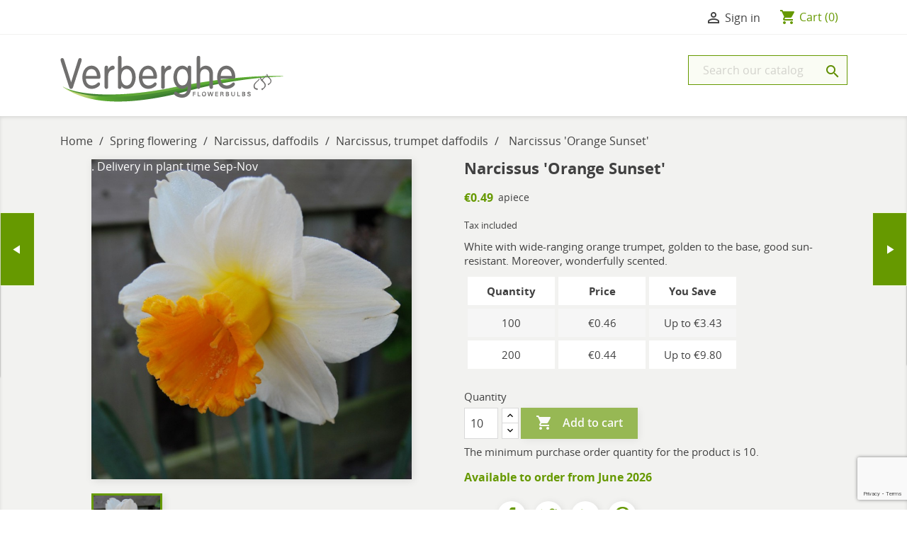

--- FILE ---
content_type: text/html; charset=utf-8
request_url: https://order.eurobulb.nl/narcissus-trumpet-daffodils/20277-narcissus-orange-sunset-3162.html
body_size: 17038
content:
<!doctype html>
<html lang="en">

  <head>
    
      <meta charset="utf-8">
<meta http-equiv="x-ua-compatible" content="ie=edge">


  <link rel="canonical" href="https://order.eurobulb.nl/narcissus-trumpet-daffodils/20277-narcissus-orange-sunset-3162.html">

  <title>Narcissus &#039;Orange Sunset&#039;</title>
  <meta name="description" content="White with wide-ranging orange trumpet, golden to the base, good sun-resistant. Moreover, wonderfully scented.">
  <meta name="keywords" content="">
    

<meta name="viewport" content="width=device-width, initial-scale=1">

<link rel="icon" type="image/vnd.microsoft.icon" href="/img/favicon.ico?1496322688">
<link rel="shortcut icon" type="image/x-icon" href="/img/favicon.ico?1496322688">


    <link rel="stylesheet" href="https://order.eurobulb.nl/themes/classic/assets/cache/theme-dfacf5939674.css" type="text/css" media="all">




  

  <script type="text/javascript">
        var AdvancedEmailGuardData = {"meta":{"isGDPREnabled":false,"isLegacyOPCEnabled":false,"isLegacyMAModuleEnabled":false,"validationError":null},"settings":{"recaptcha":{"type":"v3","key":"6LcokpgpAAAAABa2IbGT1wqMkKWT2M2taJlGCLrs","forms":{"contact_us":{"size":"normal","align":"offset","offset":3},"register":{"size":"normal","align":"center","offset":1},"reset_password":{"size":"normal","align":"center","offset":1},"quick_order":{"size":"normal","align":"center","offset":1},"newsletter":{"size":"normal","align":"left","offset":1},"write_review":{"size":"normal","align":"left","offset":1},"notify_when_in_stock":{"size":"normal","align":"left","offset":1},"send_to_friend":{"size":"normal","align":"left","offset":1}},"language":"browser","theme":"light","position":"bottomright","hidden":false,"deferred":false}},"context":{"ps":{"v17":true,"v17pc":false,"v17ch":false,"v16":false,"v161":false,"v15":false},"languageCode":"en","pageName":"product"},"trans":{"genericError":"An error occurred, please try again."}};
        var currCode = "EUR";
        var prestashop = {"cart":{"products":[],"totals":{"total":{"type":"total","label":"Total","amount":0,"value":"\u20ac0.00"},"total_including_tax":{"type":"total","label":"Total (tax incl.)","amount":0,"value":"\u20ac0.00"},"total_excluding_tax":{"type":"total","label":"Total (tax excl.)","amount":0,"value":"\u20ac0.00"}},"subtotals":{"products":{"type":"products","label":"Subtotal","amount":0,"value":"\u20ac0.00"},"discounts":null,"shipping":{"type":"shipping","label":"Shipping","amount":0,"value":"--"},"tax":null},"products_count":0,"summary_string":"0 items","vouchers":{"allowed":1,"added":[]},"discounts":[{"id_cart_rule":"1","id_customer":"0","date_from":"2001-01-01 00:00:00","date_to":"2070-09-01 00:00:00","description":"Paymentdiscount 5%","quantity":"999979463","quantity_per_user":"100000000","priority":"1","partial_use":"0","code":"","minimum_amount":"0.00","minimum_amount_tax":"0","minimum_amount_currency":"1","minimum_amount_shipping":"0","country_restriction":"0","carrier_restriction":"0","group_restriction":"0","cart_rule_restriction":"1","product_restriction":"0","shop_restriction":"0","free_shipping":"0","reduction_percent":"5.00","reduction_amount":"0.00","reduction_tax":"0","reduction_currency":"1","reduction_product":"0","reduction_exclude_special":"0","gift_product":"0","gift_product_attribute":"0","highlight":"1","active":"1","date_add":"2017-05-04 22:37:17","date_upd":"2026-01-16 03:51:50","id_lang":"1","name":"Paymentdiscount 5%","quantity_for_user":100000000}],"minimalPurchase":40,"minimalPurchaseRequired":"A minimum shopping cart total of \u20ac 40.00 (tax excl.) is required to validate your order."},"currency":{"name":"Euro","iso_code":"EUR","iso_code_num":"978","sign":"\u20ac"},"customer":{"lastname":null,"firstname":null,"email":null,"birthday":null,"newsletter":null,"newsletter_date_add":null,"optin":null,"website":null,"company":null,"siret":null,"ape":null,"is_logged":false,"gender":{"type":null,"name":null},"addresses":[]},"language":{"name":"English (English)","iso_code":"en","locale":"en-US","language_code":"en-us","is_rtl":"0","date_format_lite":"m\/d\/Y","date_format_full":"m\/d\/Y H:i:s","id":1},"page":{"title":"","canonical":null,"meta":{"title":"Narcissus 'Orange Sunset'","description":"White with wide-ranging orange trumpet, golden to the base, good sun-resistant. Moreover, wonderfully scented.","keywords":"","robots":"index"},"page_name":"product","body_classes":{"lang-en":true,"lang-rtl":false,"country-NL":true,"currency-EUR":true,"layout-full-width":true,"page-product":true,"tax-display-enabled":true,"product-id-20277":true,"product-Narcissus 'Orange Sunset'":true,"product-id-category-131":true,"product-id-manufacturer-0":true,"product-id-supplier-0":true},"admin_notifications":[]},"shop":{"name":"Eurobulb","logo":"\/img\/eurobulb-logo-1496322688.jpg","stores_icon":"\/img\/logo_stores.png","favicon":"\/img\/favicon.ico"},"urls":{"base_url":"https:\/\/order.eurobulb.nl\/","current_url":"https:\/\/order.eurobulb.nl\/narcissus-trumpet-daffodils\/20277-narcissus-orange-sunset-3162.html","shop_domain_url":"https:\/\/order.eurobulb.nl","img_ps_url":"https:\/\/order.eurobulb.nl\/img\/","img_cat_url":"https:\/\/order.eurobulb.nl\/img\/c\/","img_lang_url":"https:\/\/order.eurobulb.nl\/img\/l\/","img_prod_url":"https:\/\/order.eurobulb.nl\/img\/p\/","img_manu_url":"https:\/\/order.eurobulb.nl\/img\/m\/","img_sup_url":"https:\/\/order.eurobulb.nl\/img\/su\/","img_ship_url":"https:\/\/order.eurobulb.nl\/img\/s\/","img_store_url":"https:\/\/order.eurobulb.nl\/img\/st\/","img_col_url":"https:\/\/order.eurobulb.nl\/img\/co\/","img_url":"https:\/\/order.eurobulb.nl\/themes\/classic\/assets\/img\/","css_url":"https:\/\/order.eurobulb.nl\/themes\/classic\/assets\/css\/","js_url":"https:\/\/order.eurobulb.nl\/themes\/classic\/assets\/js\/","pic_url":"https:\/\/order.eurobulb.nl\/upload\/","pages":{"address":"https:\/\/order.eurobulb.nl\/address","addresses":"https:\/\/order.eurobulb.nl\/addresses","authentication":"https:\/\/order.eurobulb.nl\/login","cart":"https:\/\/order.eurobulb.nl\/cart","category":"https:\/\/order.eurobulb.nl\/index.php?controller=category","cms":"https:\/\/order.eurobulb.nl\/index.php?controller=cms","contact":"https:\/\/order.eurobulb.nl\/contact-us","discount":"https:\/\/order.eurobulb.nl\/discount","guest_tracking":"https:\/\/order.eurobulb.nl\/guest-tracking","history":"https:\/\/order.eurobulb.nl\/order-history","identity":"https:\/\/order.eurobulb.nl\/identity","index":"https:\/\/order.eurobulb.nl\/","my_account":"https:\/\/order.eurobulb.nl\/my-account","order_confirmation":"https:\/\/order.eurobulb.nl\/order-confirmation","order_detail":"https:\/\/order.eurobulb.nl\/index.php?controller=order-detail","order_follow":"https:\/\/order.eurobulb.nl\/order-follow","order":"https:\/\/order.eurobulb.nl\/checkout","order_return":"https:\/\/order.eurobulb.nl\/index.php?controller=order-return","order_slip":"https:\/\/order.eurobulb.nl\/credit-slip","pagenotfound":"https:\/\/order.eurobulb.nl\/page-not-found","password":"https:\/\/order.eurobulb.nl\/password-recovery","pdf_invoice":"https:\/\/order.eurobulb.nl\/index.php?controller=pdf-invoice","pdf_order_return":"https:\/\/order.eurobulb.nl\/index.php?controller=pdf-order-return","pdf_order_slip":"https:\/\/order.eurobulb.nl\/index.php?controller=pdf-order-slip","prices_drop":"https:\/\/order.eurobulb.nl\/prices-drop","product":"https:\/\/order.eurobulb.nl\/index.php?controller=product","search":"https:\/\/order.eurobulb.nl\/search","sitemap":"https:\/\/order.eurobulb.nl\/sitemap","stores":"https:\/\/order.eurobulb.nl\/stores","supplier":"https:\/\/order.eurobulb.nl\/supplier","register":"https:\/\/order.eurobulb.nl\/login?create_account=1","order_login":"https:\/\/order.eurobulb.nl\/checkout?login=1"},"alternative_langs":{"en-us":"https:\/\/order.eurobulb.nl\/narcissus-trumpet-daffodils\/20277-narcissus-orange-sunset-3162.html"},"theme_assets":"\/themes\/classic\/assets\/","actions":{"logout":"https:\/\/order.eurobulb.nl\/?mylogout="},"no_picture_image":{"bySize":{"small_default":{"url":"https:\/\/order.eurobulb.nl\/img\/p\/en-default-small_default.jpg","width":98,"height":98},"cart_default":{"url":"https:\/\/order.eurobulb.nl\/img\/p\/en-default-cart_default.jpg","width":125,"height":125},"home_default":{"url":"https:\/\/order.eurobulb.nl\/img\/p\/en-default-home_default.jpg","width":250,"height":250},"medium_default":{"url":"https:\/\/order.eurobulb.nl\/img\/p\/en-default-medium_default.jpg","width":452,"height":452},"large_default":{"url":"https:\/\/order.eurobulb.nl\/img\/p\/en-default-large_default.jpg","width":800,"height":800}},"small":{"url":"https:\/\/order.eurobulb.nl\/img\/p\/en-default-small_default.jpg","width":98,"height":98},"medium":{"url":"https:\/\/order.eurobulb.nl\/img\/p\/en-default-home_default.jpg","width":250,"height":250},"large":{"url":"https:\/\/order.eurobulb.nl\/img\/p\/en-default-large_default.jpg","width":800,"height":800},"legend":""}},"configuration":{"display_taxes_label":true,"is_catalog":false,"show_prices":true,"opt_in":{"partner":false},"quantity_discount":{"type":"price","label":"Price"},"voucher_enabled":1,"return_enabled":0},"field_required":[],"breadcrumb":{"links":[{"title":"Home","url":"https:\/\/order.eurobulb.nl\/"},{"title":"Spring flowering","url":"https:\/\/order.eurobulb.nl\/62-spring-flowering"},{"title":"Narcissus, daffodils","url":"https:\/\/order.eurobulb.nl\/130-narcissus-daffodils"},{"title":"Narcissus, trumpet daffodils","url":"https:\/\/order.eurobulb.nl\/131-narcissus-trumpet-daffodils"},{"title":"Narcissus 'Orange Sunset'","url":"https:\/\/order.eurobulb.nl\/narcissus-trumpet-daffodils\/20277-narcissus-orange-sunset-3162.html"}],"count":5},"link":{"protocol_link":"https:\/\/","protocol_content":"https:\/\/"},"time":1769479505,"static_token":"72097f0b0a270f67afc5f6022fd347fb","token":"b6ff73a593da1fd54bd23b1e788ffebb"};
      </script>


<link href="https://fonts.googleapis.com/css2?family=Noto+Sans:ital,wght@0,400;0,700;1,400;1,700&display=swap" rel="stylesheet">


  <script>(function(w,d,s,l,i){w[l]=w[l]||[];w[l].push({'gtm.start':new Date().getTime(),event:'gtm.js'});var f=d.getElementsByTagName(s)[0],j=d.createElement(s),dl=l!='dataLayer'?'&l='+l:'';j.async=true;j.src='https://www.googletagmanager.com/gtm.js?id='+i+dl;f.parentNode.insertBefore(j,f);})(window,document,'script','dataLayer','GTM-MWQJ7JT');</script>



<div class="wt_next_product">
<a style="background: #669900; border: 1px solid #F0F6DC;" href="https://order.eurobulb.nl/narcissus-split-corona-daffodils/3351-narcissus-orangery-3351.html" class="button button_next"><span style="color: ;"><i class="material-icons" style="color:#fff; font-size: 21px">play_arrow</i></span></a>
<div class="wt_next_prev_content">
<h5 class="product-name">
<a class="product-name" href="https://order.eurobulb.nl/narcissus-split-corona-daffodils/3351-narcissus-orangery-3351.html" title="Narcissus &#039;Orangery&#039;">Narcissus &#039;Orangery&#039;</a></h5>
<a class="product-name" href="https://order.eurobulb.nl/narcissus-split-corona-daffodils/3351-narcissus-orangery-3351.html" title="Narcissus &#039;Orangery&#039;">
<img class="img-responsive"  src="https://order.eurobulb.nl/6359-home_default/narcissus-orangery-3351.jpg" itemprop="image" /></a>

</div>
</div>

<div class="wt_prev_product">
<a style="background: #669900; border: 1px solid #F0F6DC;" href="https://order.eurobulb.nl/narcissus-trumpet-daffodils/3156-narcissus-mount-hood-3156.html" class="button button_prev"><span style="color: ;"><i class="material-icons" style="color:#fff; font-size: 21px;  transform: rotate(180deg);">play_arrow</i></span></a>
<div class="wt_next_prev_content">
<h5 class="product-name"><a class="product-name" href="https://order.eurobulb.nl/narcissus-trumpet-daffodils/3156-narcissus-mount-hood-3156.html" title="Narcissus &#039;Mount Hood&#039; ">Narcissus &#039;Mount Hood&#039; </a></h5>
<a class="product-name" href="https://order.eurobulb.nl/narcissus-trumpet-daffodils/3156-narcissus-mount-hood-3156.html" title="Narcissus &#039;Mount Hood&#039; ">
<img class="img-responsive"  src="https://order.eurobulb.nl/1532-home_default/narcissus-mount-hood-3156.jpg" itemprop="image" /></a>

</div>
</div>
<script type="text/javascript">
	var checkout_fields_controller = "https://order.eurobulb.nl/module/bestkit_checkoutfields/ajax";
	var cf_error_title = "Error";
	var cf_empty_req_field = "Please fill the mandatory field: ";
</script>
    <style>
        .seosa_product_label_hint_2 {
            display: none;
            position: absolute;
            background: #000000;
            color: white;
            border-radius: 3px;
            top: 0;
            right: -10px;
            margin-right: -150px;
            z-index: 1000;
            opacity: 0.43;
            width: 150px;
            padding: 5px;
        }
        .seosa_product_label_hint_2:after {
            border-bottom: solid transparent 7px;
            border-top: solid transparent 7px;
            border-right: solid #000000 10px;
            top: 10%;
            content: " ";
            height: 0;
            right: 100%;
            position: absolute;
            width: 0;
        }
    </style>
    <style>
        .seosa_product_label_hint_3 {
            display: none;
            position: absolute;
            background: #000000;
            color: white;
            border-radius: 3px;
            top: 0;
            right: -10px;
            margin-right: -150px;
            z-index: 1000;
            opacity: 1;
            width: 150px;
            padding: 5px;
        }
        .seosa_product_label_hint_3:after {
            border-bottom: solid transparent 7px;
            border-top: solid transparent 7px;
            border-right: solid #000000 10px;
            top: 10%;
            content: " ";
            height: 0;
            right: 100%;
            position: absolute;
            width: 0;
        }
    </style>
    <style>
        .seosa_product_label_hint_4 {
            display: none;
            position: absolute;
            background: #000000;
            color: white;
            border-radius: 3px;
            top: 0;
            right: -10px;
            margin-right: -150px;
            z-index: 1000;
            opacity: 1;
            width: 150px;
            padding: 5px;
        }
        .seosa_product_label_hint_4:after {
            border-bottom: solid transparent 7px;
            border-top: solid transparent 7px;
            border-right: solid #000000 10px;
            top: 10%;
            content: " ";
            height: 0;
            right: 100%;
            position: absolute;
            width: 0;
        }
    </style>

<style>
    .stick_header {
        position: fixed !important;
        top: 0px;
        z-index: 99999;
        /*transition: all 0.4s ease;*/
        opacity: 0.9;
            }

    .stick_product_box {
        position: fixed !important;
        z-index: 9999;
        /*transition: all 0.4s ease;*/
        padding-top: 0px !important;
        opacity: 0.9;
            }

    .stick_menu {
        position: fixed !important;
        z-index: 99999;
        /*transition: all 0.4s ease;*/
        padding-top: 0px !important;
        opacity: 0.9;
            }

    .stick_menu_resp {
        position: fixed !important;
        z-index: 99999;
        /*transition: all 0.4s ease;*/
        padding-top: 0px !important;
        opacity: 0.9;
            }

    .stick_cart {
        position: fixed !important;
        z-index: 99999;
        /*transition: all 0.4s ease;*/
        padding-top: 0px !important;
        opacity: 0.9;
            }

    
    .stick_filters {
        position: fixed !important;
        z-index: 99999;
        /*transition: all 0.4s ease;*/
        opacity: 0.9;
            }

    </style>

<script type="text/javascript">
    var sticky_header = "";
    var sticky_menu_resp = "";
    var sticky_menu = "";
    var sticky_cart = "";
    var sticky_product_box = "";
    var sticky_filters = "1";

    var header_selector = "#header";
    var cart_selector = "#_desktop_cart";
    var product_box_selector = ".box-info-product";
    var menu_selector = "#_desktop_top_menu";
    var menu_resp_selector = "#block_top_menu";
    var filters_selector = "#categories_block_left";
    var sticky_menu_top = "0";
    var sticky_menu_resp_top = "0";
    var sticky_cart_top = "0";
    var sticky_cart_right = "0";
    var sticky_filters_height = "700";
    var sticky_filters_width = "250";

    var position_menu = 0;
    var position_header = 0;
    var position_cart_right = 0;
    var position_cart_top = 0;
    var top_origin_cart = 0;
    var height_header = 0;
    var product_box_position = 0;
    var position_product_box_right = 0;
    var position_filters = 0;
    var filters_height_origin = 0;
    var filters_width_origin = 0;
    var height_filter = 0;
</script><style>
	.addToCartButtonBox {
		width: 65%;
		background-color: #2fb5d2;
		color: #ffffff;
	}
	.addToCartButtonBox:hover {
		background-color: #2592a9;
	}
	.addToCartButtonBox .material-icons{
			}
</style>

<script type="text/javascript">
//<![CDATA[
	var addToCartInCatalogConfigDataJson = '{\"show_in_category\":\"1\",\"show_in_popular\":\"1\",\"show_in_search\":\"1\",\"show_in_related\":\"1\",\"show_quantity\":\"1\",\"progress_wheel\":\"1\",\"button_type\":\"0\",\"button_display_type\":\"0\",\"image_position\":\"0\",\"background_color\":\"#2fb5d2\",\"background_color_hover\":\"#2592a9\",\"text_color\":\"#ffffff\",\"border_radius\":\"0\",\"button_text\":{\"1\":\"ADD TO CART\"}}';
	var addToCartInCatalogButtonText = 'ADD TO CART';
	var pageName = 'product';
	var staticToken = '72097f0b0a270f67afc5f6022fd347fb';
//]]>
</script>
<form action="https://order.eurobulb.nl/cart" method="post" style="display:none" class="addToCartButtonModel addToCartForm">
		<button data-button-action="add-to-cart" class="btn btn-primary add-to-cart" style="width: 65%; height: 2.75rem; padding:0">
		<i class="material-icons shopping-cart">&#xE547;</i>
        Add to cart
	</button>
	</form>


<script type="text/javascript">
//<![CDATA[
	var animation_places = parseInt(3);
	var fly_to_card_from_modal = Boolean(0);
	var fly_to_card = Boolean(1);
	var fly_to_card_fade_out = Boolean(1);
	var fly_to_card_image_type = parseInt(0);
	var fly_to_card_speed = (parseInt(2)) * 0.5 * 1000;
	var shake_effect = Boolean(0);
	var shake_counts = parseInt(1) + 1;
	var scroll_to_cart = Boolean(0);
	var progress_wheel = Boolean(1);
	var type_of_message = parseInt(1);
	var message_location = parseInt(1);
	var message_text = 'Product {LINKED_NAME} successfully added to your shopping cart';
	var background_message_color = '#669900';
	var text_message_color = '#ffffff';
	var text_message_size = parseInt(14);
	var automatically_message_hide = Boolean(1);
	var message_hide_time = (parseInt(1) + 1) * 1000;
	var link_to_order = 'https://order.eurobulb.nl/checkout';
	var redirect_to_order = Boolean(0);
	var redirect_after = parseInt(0);
			var pageName = 'product';
		var staticToken = '72097f0b0a270f67afc5f6022fd347fb';
	//]]>
</script>
	

    
  <meta property="og:type" content="product">
  <meta property="og:url" content="https://order.eurobulb.nl/narcissus-trumpet-daffodils/20277-narcissus-orange-sunset-3162.html">
  <meta property="og:title" content="Narcissus &#039;Orange Sunset&#039;">
  <meta property="og:site_name" content="Eurobulb">
  <meta property="og:description" content="White with wide-ranging orange trumpet, golden to the base, good sun-resistant. Moreover, wonderfully scented.">
  <meta property="og:image" content="https://order.eurobulb.nl/2949-large_default/narcissus-orange-sunset-3162.jpg">
  <meta property="product:pretax_price:amount" content="0.4495">
  <meta property="product:pretax_price:currency" content="EUR">
  <meta property="product:price:amount" content="0.49">
  <meta property="product:price:currency" content="EUR">
  
  </head>

  <body id="product" class="lang-en country-nl currency-eur layout-full-width page-product tax-display-enabled product-id-20277 product-narcissus-orange-sunset- product-id-category-131 product-id-manufacturer-0 product-id-supplier-0">

    <noscript><iframe src="https://www.googletagmanager.com/ns.html?id=GTM-MWQJ7JT"
height="0" width="0" style="display:none;visibility:hidden"></iframe></noscript>

    <main>
      
              
      <header id="header">
        
           


  <nav class="header-nav">
    <div class="container">
        <div class="row">
          <div class="hidden-sm-down">
            <div class="col-md-4 col-xs-12">
              
            </div>
            <div class="col-md-8 right-nav">
                <div id="_desktop_user_info">
  <div class="user-info">
          <a
        href="https://order.eurobulb.nl/my-account"
        title="Log in to your customer account"
        rel="nofollow"
      >
        <i class="material-icons">&#xE7FF;</i>
        <span class="hidden-sm-down">Sign in</span>
      </a>
      </div>
</div><div id="_desktop_cart">
  <div class="blockcart cart-preview inactive" data-refresh-url="//order.eurobulb.nl/module/ps_shoppingcart/ajax">
    <div class="header">
              <i class="material-icons shopping-cart">shopping_cart</i>
        <span class="hidden-sm-down">Cart</span>
        <span class="cart-products-count">(0)</span>
          </div>
  </div>
</div>

            </div>
          </div>
          <div class="hidden-md-up text-xs-center mobile">
            <div class="pull-xs-left" id="menu-icon">
              <i class="material-icons d-inline">&#xE5D2;</i>
            </div>
            <div class="pull-xs-right" id="_mobile_cart"></div>
            <div class="pull-xs-right" id="_mobile_user_info"></div>
            <div class="top-logo" id="_mobile_logo"></div>
            <div class="clearfix"></div>
          </div>
        </div>
    </div>
  </nav>



  <div class="header-top">
    <div class="container">
       <div class="row">
        <div class="col-md-4 hidden-sm-down" id="_desktop_logo">
          <a href="https://order.eurobulb.nl/">
            <img class="logo img-responsive" src="/img/eurobulb-logo-1496322688.jpg" alt="Eurobulb">
          </a>
        </div>
        <div class="col-md-8 col-sm-8 position-static">
          <div class="row">
            

<style>.displayhr { display: none } </style>
<div class="menu col-lg-8 col-md-7 js-top-menu position-static hidden-sm-down displayhr" id="_desktop_top_menu">
    
          <ul class="top-menu" id="top-menu" data-depth="0">
                    <li class="category" id="category-3">
                          <a
                class="dropdown-item"
                href="https://order.eurobulb.nl/3-summer-flowering" data-depth="0"
                              >
                                                                      <span class="pull-xs-right hidden-md-up">
                    <span data-target="#top_sub_menu_54342" data-toggle="collapse" class="navbar-toggler collapse-icons">
                      <i class="material-icons add">&#xE313;</i>
                      <i class="material-icons remove">&#xE316;</i>
                    </span>
                  </span>
                                Summer flowering
              </a>
                            <div  class="popover sub-menu js-sub-menu collapse" id="top_sub_menu_54342">
                
          <ul class="top-menu"  data-depth="1">
                    <li class="category" id="category-202">
                          <a
                class="dropdown-item dropdown-submenu"
                href="https://order.eurobulb.nl/202-new-in-2026" data-depth="1"
                              >
                                New in 2026
              </a>
                          </li>
                    <li class="category" id="category-19">
                          <a
                class="dropdown-item dropdown-submenu"
                href="https://order.eurobulb.nl/19-anemone" data-depth="1"
                              >
                                Anemone
              </a>
                          </li>
                    <li class="category" id="category-22">
                          <a
                class="dropdown-item dropdown-submenu"
                href="https://order.eurobulb.nl/22-begonia" data-depth="1"
                              >
                                Begonia
              </a>
                          </li>
                    <li class="category" id="category-186">
                          <a
                class="dropdown-item dropdown-submenu"
                href="https://order.eurobulb.nl/186-caladium" data-depth="1"
                              >
                                Caladium
              </a>
                          </li>
                    <li class="category" id="category-171">
                          <a
                class="dropdown-item dropdown-submenu"
                href="https://order.eurobulb.nl/171-canna" data-depth="1"
                              >
                                Canna
              </a>
                          </li>
                    <li class="category" id="category-23">
                          <a
                class="dropdown-item dropdown-submenu"
                href="https://order.eurobulb.nl/23-crocosmia" data-depth="1"
                              >
                                Crocosmia
              </a>
                          </li>
                    <li class="category" id="category-24">
                          <a
                class="dropdown-item dropdown-submenu"
                href="https://order.eurobulb.nl/24-dahlia" data-depth="1"
                              >
                                                                      <span class="pull-xs-right hidden-md-up">
                    <span data-target="#top_sub_menu_4967" data-toggle="collapse" class="navbar-toggler collapse-icons">
                      <i class="material-icons add">&#xE313;</i>
                      <i class="material-icons remove">&#xE316;</i>
                    </span>
                  </span>
                                Dahlia
              </a>
                            <div  class="collapse" id="top_sub_menu_4967">
                
          <ul class="top-menu"  data-depth="2">
                    <li class="category" id="category-26">
                          <a
                class="dropdown-item"
                href="https://order.eurobulb.nl/26-dahlia-anemone-flowered" data-depth="2"
                              >
                                Dahlia, Anemone-flowered
              </a>
                          </li>
                    <li class="category" id="category-27">
                          <a
                class="dropdown-item"
                href="https://order.eurobulb.nl/27-dahlia-ball" data-depth="2"
                              >
                                Dahlia, Ball
              </a>
                          </li>
                    <li class="category" id="category-28">
                          <a
                class="dropdown-item"
                href="https://order.eurobulb.nl/28-dahlia-cactus-and-semi-cactus" data-depth="2"
                              >
                                Dahlia, Cactus and Semi-Cactus
              </a>
                          </li>
                    <li class="category" id="category-35">
                          <a
                class="dropdown-item"
                href="https://order.eurobulb.nl/35-dahlia-collarette" data-depth="2"
                              >
                                Dahlia, Collarette
              </a>
                          </li>
                    <li class="category" id="category-29">
                          <a
                class="dropdown-item"
                href="https://order.eurobulb.nl/29-dahlia-dark-angel" data-depth="2"
                              >
                                Dahlia, Dark Angel
              </a>
                          </li>
                    <li class="category" id="category-30">
                          <a
                class="dropdown-item"
                href="https://order.eurobulb.nl/30-dalhia-decorative" data-depth="2"
                              >
                                Dalhia, Decorative
              </a>
                          </li>
                    <li class="category" id="category-31">
                          <a
                class="dropdown-item"
                href="https://order.eurobulb.nl/31-dahlia-decorative-water-lily" data-depth="2"
                              >
                                Dahlia, Decorative, water lily
              </a>
                          </li>
                    <li class="category" id="category-33">
                          <a
                class="dropdown-item"
                href="https://order.eurobulb.nl/33-dahlia-fimbriata" data-depth="2"
                              >
                                Dahlia, Fimbriata
              </a>
                          </li>
                    <li class="category" id="category-34">
                          <a
                class="dropdown-item"
                href="https://order.eurobulb.nl/34-dahlia-gallery" data-depth="2"
                              >
                                Dahlia, Gallery
              </a>
                          </li>
                    <li class="category" id="category-36">
                          <a
                class="dropdown-item"
                href="https://order.eurobulb.nl/36-dahlia-happy-single" data-depth="2"
                              >
                                Dahlia, Happy Single
              </a>
                          </li>
                    <li class="category" id="category-37">
                          <a
                class="dropdown-item"
                href="https://order.eurobulb.nl/37-dahlia-karma" data-depth="2"
                              >
                                Dahlia, Karma
              </a>
                          </li>
                    <li class="category" id="category-32">
                          <a
                class="dropdown-item"
                href="https://order.eurobulb.nl/32-dahlia-single-flowered" data-depth="2"
                              >
                                Dahlia, Single-flowered
              </a>
                          </li>
                    <li class="category" id="category-39">
                          <a
                class="dropdown-item"
                href="https://order.eurobulb.nl/39-dahlia-star-shaped-orchid" data-depth="2"
                              >
                                Dahlia, Star-shaped, Orchid
              </a>
                          </li>
                    <li class="category" id="category-40">
                          <a
                class="dropdown-item"
                href="https://order.eurobulb.nl/40-dahlia-miscellaneous" data-depth="2"
                              >
                                Dahlia, Miscellaneous​ 
              </a>
                          </li>
                    <li class="category" id="category-41">
                          <a
                class="dropdown-item"
                href="https://order.eurobulb.nl/41-dahlia-peony-flowered" data-depth="2"
                              >
                                Dahlia, Peony-flowered
              </a>
                          </li>
                    <li class="category" id="category-42">
                          <a
                class="dropdown-item"
                href="https://order.eurobulb.nl/42-dahlia-pompon" data-depth="2"
                              >
                                Dahlia, Pompon
              </a>
                          </li>
                    <li class="category" id="category-201">
                          <a
                class="dropdown-item"
                href="https://order.eurobulb.nl/201-dahlia-bio" data-depth="2"
                              >
                                Dahlia, BIO
              </a>
                          </li>
              </ul>
    
              </div>
                          </li>
                    <li class="category" id="category-43">
                          <a
                class="dropdown-item dropdown-submenu"
                href="https://order.eurobulb.nl/43-gladiolus" data-depth="1"
                              >
                                Gladiolus
              </a>
                          </li>
                    <li class="category" id="category-72">
                          <a
                class="dropdown-item dropdown-submenu"
                href="https://order.eurobulb.nl/72-iris" data-depth="1"
                              >
                                Iris
              </a>
                          </li>
                    <li class="category" id="category-45">
                          <a
                class="dropdown-item dropdown-submenu"
                href="https://order.eurobulb.nl/45-lilium" data-depth="1"
                              >
                                                                      <span class="pull-xs-right hidden-md-up">
                    <span data-target="#top_sub_menu_37835" data-toggle="collapse" class="navbar-toggler collapse-icons">
                      <i class="material-icons add">&#xE313;</i>
                      <i class="material-icons remove">&#xE316;</i>
                    </span>
                  </span>
                                Lilium
              </a>
                            <div  class="collapse" id="top_sub_menu_37835">
                
          <ul class="top-menu"  data-depth="2">
                    <li class="category" id="category-46">
                          <a
                class="dropdown-item"
                href="https://order.eurobulb.nl/46-lily-asiatic" data-depth="2"
                              >
                                Lily, Asiatic
              </a>
                          </li>
                    <li class="category" id="category-172">
                          <a
                class="dropdown-item"
                href="https://order.eurobulb.nl/172-lily-double-flowering" data-depth="2"
                              >
                                Lily, double flowering
              </a>
                          </li>
                    <li class="category" id="category-169">
                          <a
                class="dropdown-item"
                href="https://order.eurobulb.nl/169-lily-martagon-group" data-depth="2"
                              >
                                Lily, Martagon-group
              </a>
                          </li>
                    <li class="category" id="category-47">
                          <a
                class="dropdown-item"
                href="https://order.eurobulb.nl/47-lily-oriental" data-depth="2"
                              >
                                Lily, Oriental
              </a>
                          </li>
                    <li class="category" id="category-48">
                          <a
                class="dropdown-item"
                href="https://order.eurobulb.nl/48-lily-ot" data-depth="2"
                              >
                                Lily, OT
              </a>
                          </li>
                    <li class="category" id="category-49">
                          <a
                class="dropdown-item"
                href="https://order.eurobulb.nl/49-lily-tiger" data-depth="2"
                              >
                                Lily, Tiger
              </a>
                          </li>
                    <li class="category" id="category-50">
                          <a
                class="dropdown-item"
                href="https://order.eurobulb.nl/50-lily-trumpet" data-depth="2"
                              >
                                Lily, Trumpet
              </a>
                          </li>
                    <li class="category" id="category-51">
                          <a
                class="dropdown-item"
                href="https://order.eurobulb.nl/51-lily-species" data-depth="2"
                              >
                                Lily, species
              </a>
                          </li>
              </ul>
    
              </div>
                          </li>
                    <li class="category" id="category-52">
                          <a
                class="dropdown-item dropdown-submenu"
                href="https://order.eurobulb.nl/52-nerine-amarine" data-depth="1"
                              >
                                Nerine, Amarine
              </a>
                          </li>
                    <li class="category" id="category-54">
                          <a
                class="dropdown-item dropdown-submenu"
                href="https://order.eurobulb.nl/54-orchids" data-depth="1"
                              >
                                Orchids
              </a>
                          </li>
                    <li class="category" id="category-53">
                          <a
                class="dropdown-item dropdown-submenu"
                href="https://order.eurobulb.nl/53-oxalis-clover" data-depth="1"
                              >
                                Oxalis (clover)
              </a>
                          </li>
                    <li class="category" id="category-174">
                          <a
                class="dropdown-item dropdown-submenu"
                href="https://order.eurobulb.nl/174-perennials" data-depth="1"
                              >
                                Perennials
              </a>
                          </li>
                    <li class="category" id="category-55">
                          <a
                class="dropdown-item dropdown-submenu"
                href="https://order.eurobulb.nl/55-ranunculus" data-depth="1"
                              >
                                Ranunculus
              </a>
                          </li>
                    <li class="category" id="category-175">
                          <a
                class="dropdown-item dropdown-submenu"
                href="https://order.eurobulb.nl/175-solomon-s-seal" data-depth="1"
                              >
                                Solomon&#039;s Seal
              </a>
                          </li>
                    <li class="category" id="category-56">
                          <a
                class="dropdown-item dropdown-submenu"
                href="https://order.eurobulb.nl/56-trillium" data-depth="1"
                              >
                                Trillium
              </a>
                          </li>
                    <li class="category" id="category-57">
                          <a
                class="dropdown-item dropdown-submenu"
                href="https://order.eurobulb.nl/57-zantedeschia-calla" data-depth="1"
                              >
                                Zantedeschia (Calla)
              </a>
                          </li>
                    <li class="category" id="category-58">
                          <a
                class="dropdown-item dropdown-submenu"
                href="https://order.eurobulb.nl/58-other-summer-flowering-bulbs-a-l" data-depth="1"
                              >
                                Other summer flowering bulbs A-L
              </a>
                          </li>
                    <li class="category" id="category-59">
                          <a
                class="dropdown-item dropdown-submenu"
                href="https://order.eurobulb.nl/59-other-summerflowering-bulbs-m-z" data-depth="1"
                              >
                                Other summerflowering bulbs M-Z
              </a>
                          </li>
              </ul>
    
              </div>
                          </li>
                    <li class="category" id="category-71">
                          <a
                class="dropdown-item"
                href="https://order.eurobulb.nl/71-gardening-supplies" data-depth="0"
                              >
                                                                      <span class="pull-xs-right hidden-md-up">
                    <span data-target="#top_sub_menu_25321" data-toggle="collapse" class="navbar-toggler collapse-icons">
                      <i class="material-icons add">&#xE313;</i>
                      <i class="material-icons remove">&#xE316;</i>
                    </span>
                  </span>
                                Gardening, supplies
              </a>
                            <div  class="popover sub-menu js-sub-menu collapse" id="top_sub_menu_25321">
                
          <ul class="top-menu"  data-depth="1">
                    <li class="category" id="category-80">
                          <a
                class="dropdown-item dropdown-submenu"
                href="https://order.eurobulb.nl/80-for-bulbs" data-depth="1"
                              >
                                For bulbs
              </a>
                          </li>
                    <li class="category" id="category-187">
                          <a
                class="dropdown-item dropdown-submenu"
                href="https://order.eurobulb.nl/187-for-sowing" data-depth="1"
                              >
                                For sowing
              </a>
                          </li>
                    <li class="category" id="category-188">
                          <a
                class="dropdown-item dropdown-submenu"
                href="https://order.eurobulb.nl/188-for-the-garden" data-depth="1"
                              >
                                For the garden
              </a>
                          </li>
                    <li class="category" id="category-165">
                          <a
                class="dropdown-item dropdown-submenu"
                href="https://order.eurobulb.nl/165-sneeboer-quality-garden-tools" data-depth="1"
                              >
                                Sneeboer, quality garden tools
              </a>
                          </li>
                    <li class="category" id="category-195">
                          <a
                class="dropdown-item dropdown-submenu"
                href="https://order.eurobulb.nl/195-kixx-gloves" data-depth="1"
                              >
                                Kixx gloves
              </a>
                          </li>
              </ul>
    
              </div>
                          </li>
                    <li class="category" id="category-176">
                          <a
                class="dropdown-item"
                href="https://order.eurobulb.nl/176-seeds" data-depth="0"
                              >
                                                                      <span class="pull-xs-right hidden-md-up">
                    <span data-target="#top_sub_menu_19948" data-toggle="collapse" class="navbar-toggler collapse-icons">
                      <i class="material-icons add">&#xE313;</i>
                      <i class="material-icons remove">&#xE316;</i>
                    </span>
                  </span>
                                Seeds
              </a>
                            <div  class="popover sub-menu js-sub-menu collapse" id="top_sub_menu_19948">
                
          <ul class="top-menu"  data-depth="1">
                    <li class="category" id="category-177">
                          <a
                class="dropdown-item dropdown-submenu"
                href="https://order.eurobulb.nl/177-flower-seeds" data-depth="1"
                              >
                                                                      <span class="pull-xs-right hidden-md-up">
                    <span data-target="#top_sub_menu_43276" data-toggle="collapse" class="navbar-toggler collapse-icons">
                      <i class="material-icons add">&#xE313;</i>
                      <i class="material-icons remove">&#xE316;</i>
                    </span>
                  </span>
                                Flower Seeds
              </a>
                            <div  class="collapse" id="top_sub_menu_43276">
                
          <ul class="top-menu"  data-depth="2">
                    <li class="category" id="category-183">
                          <a
                class="dropdown-item"
                href="https://order.eurobulb.nl/183-flower-seeds-annual" data-depth="2"
                              >
                                Flower Seeds, annual
              </a>
                          </li>
                    <li class="category" id="category-184">
                          <a
                class="dropdown-item"
                href="https://order.eurobulb.nl/184-flower-seeds-biennials-and-perennials" data-depth="2"
                              >
                                Flower Seeds, biennials and perennials
              </a>
                          </li>
              </ul>
    
              </div>
                          </li>
                    <li class="category" id="category-178">
                          <a
                class="dropdown-item dropdown-submenu"
                href="https://order.eurobulb.nl/178-vegetable-seeds" data-depth="1"
                              >
                                Vegetable Seeds
              </a>
                          </li>
                    <li class="category" id="category-179">
                          <a
                class="dropdown-item dropdown-submenu"
                href="https://order.eurobulb.nl/179-herb-seeds" data-depth="1"
                              >
                                Herb Seeds
              </a>
                          </li>
                    <li class="category" id="category-180">
                          <a
                class="dropdown-item dropdown-submenu"
                href="https://order.eurobulb.nl/180-seeds-for-climbing-plants" data-depth="1"
                              >
                                Seeds for Climbing Plants
              </a>
                          </li>
                    <li class="category" id="category-181">
                          <a
                class="dropdown-item dropdown-submenu"
                href="https://order.eurobulb.nl/181-seeds-for-decorative-fruits" data-depth="1"
                              >
                                Seeds for Decorative Fruits
              </a>
                          </li>
                    <li class="category" id="category-182">
                          <a
                class="dropdown-item dropdown-submenu"
                href="https://order.eurobulb.nl/182-seeds-for-flower-mixtures" data-depth="1"
                              >
                                Seeds for Flower Mixtures
              </a>
                          </li>
                    <li class="category" id="category-199">
                          <a
                class="dropdown-item dropdown-submenu"
                href="https://order.eurobulb.nl/199-cruydt-hoeck-seeds" data-depth="1"
                              >
                                Cruydt-Hoeck seeds
              </a>
                          </li>
              </ul>
    
              </div>
                          </li>
                    <li class="category" id="category-64">
                          <a
                class="dropdown-item"
                href="https://order.eurobulb.nl/64-bulbs-for-indoors" data-depth="0"
                              >
                                                                      <span class="pull-xs-right hidden-md-up">
                    <span data-target="#top_sub_menu_39217" data-toggle="collapse" class="navbar-toggler collapse-icons">
                      <i class="material-icons add">&#xE313;</i>
                      <i class="material-icons remove">&#xE316;</i>
                    </span>
                  </span>
                                Bulbs for indoors
              </a>
                            <div  class="popover sub-menu js-sub-menu collapse" id="top_sub_menu_39217">
                
          <ul class="top-menu"  data-depth="1">
                    <li class="category" id="category-65">
                          <a
                class="dropdown-item dropdown-submenu"
                href="https://order.eurobulb.nl/65-hippeastrum" data-depth="1"
                              >
                                                                      <span class="pull-xs-right hidden-md-up">
                    <span data-target="#top_sub_menu_79744" data-toggle="collapse" class="navbar-toggler collapse-icons">
                      <i class="material-icons add">&#xE313;</i>
                      <i class="material-icons remove">&#xE316;</i>
                    </span>
                  </span>
                                Hippeastrum
              </a>
                            <div  class="collapse" id="top_sub_menu_79744">
                
          <ul class="top-menu"  data-depth="2">
                    <li class="category" id="category-78">
                          <a
                class="dropdown-item"
                href="https://order.eurobulb.nl/78-hippeastrum-galaxy-group" data-depth="2"
                              >
                                Hippeastrum, Galaxy group
              </a>
                          </li>
                    <li class="category" id="category-76">
                          <a
                class="dropdown-item"
                href="https://order.eurobulb.nl/76-hippeastrum-diamond-group" data-depth="2"
                              >
                                Hippeastrum, Diamond group
              </a>
                          </li>
                    <li class="category" id="category-192">
                          <a
                class="dropdown-item"
                href="https://order.eurobulb.nl/192-hippeastrum-diamond-group-multiflora" data-depth="2"
                              >
                                Hippeastrum, Diamond group, Multiflora
              </a>
                          </li>
                    <li class="category" id="category-77">
                          <a
                class="dropdown-item"
                href="https://order.eurobulb.nl/77-hippeastrum-double-galaxy-group" data-depth="2"
                              >
                                Hippeastrum, Double Galaxy group
              </a>
                          </li>
                    <li class="category" id="category-193">
                          <a
                class="dropdown-item"
                href="https://order.eurobulb.nl/193-hippeastrum-spider-group" data-depth="2"
                              >
                                Hippeastrum, Spider group
              </a>
                          </li>
                    <li class="category" id="category-79">
                          <a
                class="dropdown-item"
                href="https://order.eurobulb.nl/79-hippeastrum-butterfly-group" data-depth="2"
                              >
                                Hippeastrum, Butterfly group
              </a>
                          </li>
                    <li class="category" id="category-194">
                          <a
                class="dropdown-item"
                href="https://order.eurobulb.nl/194-hippeastrum-trumpet-group" data-depth="2"
                              >
                                Hippeastrum, Trumpet group
              </a>
                          </li>
              </ul>
    
              </div>
                          </li>
                    <li class="category" id="category-66">
                          <a
                class="dropdown-item dropdown-submenu"
                href="https://order.eurobulb.nl/66-hyacinths-for-indoor-cultivation" data-depth="1"
                              >
                                Hyacinths for indoor cultivation
              </a>
                          </li>
                    <li class="category" id="category-67">
                          <a
                class="dropdown-item dropdown-submenu"
                href="https://order.eurobulb.nl/67-paperwhite-narcissus" data-depth="1"
                              >
                                Paperwhite-Narcissus
              </a>
                          </li>
                    <li class="category" id="category-162">
                          <a
                class="dropdown-item dropdown-submenu"
                href="https://order.eurobulb.nl/162-flower-bulbs-for-indoors-other" data-depth="1"
                              >
                                Flower bulbs for Indoors, other
              </a>
                          </li>
              </ul>
    
              </div>
                          </li>
                    <li class="category" id="category-62">
                          <a
                class="dropdown-item"
                href="https://order.eurobulb.nl/62-spring-flowering" data-depth="0"
                              >
                                                                      <span class="pull-xs-right hidden-md-up">
                    <span data-target="#top_sub_menu_96604" data-toggle="collapse" class="navbar-toggler collapse-icons">
                      <i class="material-icons add">&#xE313;</i>
                      <i class="material-icons remove">&#xE316;</i>
                    </span>
                  </span>
                                Spring flowering
              </a>
                            <div  class="popover sub-menu js-sub-menu collapse" id="top_sub_menu_96604">
                
          <ul class="top-menu"  data-depth="1">
                    <li class="category" id="category-82">
                          <a
                class="dropdown-item dropdown-submenu"
                href="https://order.eurobulb.nl/82-allium" data-depth="1"
                              >
                                                                      <span class="pull-xs-right hidden-md-up">
                    <span data-target="#top_sub_menu_53755" data-toggle="collapse" class="navbar-toggler collapse-icons">
                      <i class="material-icons add">&#xE313;</i>
                      <i class="material-icons remove">&#xE316;</i>
                    </span>
                  </span>
                                Allium
              </a>
                            <div  class="collapse" id="top_sub_menu_53755">
                
          <ul class="top-menu"  data-depth="2">
                    <li class="category" id="category-83">
                          <a
                class="dropdown-item"
                href="https://order.eurobulb.nl/83-allium-large-flowered" data-depth="2"
                              >
                                Allium, large-flowered
              </a>
                          </li>
                    <li class="category" id="category-84">
                          <a
                class="dropdown-item"
                href="https://order.eurobulb.nl/84-allium-small-flowered" data-depth="2"
                              >
                                Allium, small-flowered
              </a>
                          </li>
              </ul>
    
              </div>
                          </li>
                    <li class="category" id="category-85">
                          <a
                class="dropdown-item dropdown-submenu"
                href="https://order.eurobulb.nl/85-miscellaneous-bulbs" data-depth="1"
                              >
                                                                      <span class="pull-xs-right hidden-md-up">
                    <span data-target="#top_sub_menu_37526" data-toggle="collapse" class="navbar-toggler collapse-icons">
                      <i class="material-icons add">&#xE313;</i>
                      <i class="material-icons remove">&#xE316;</i>
                    </span>
                  </span>
                                Miscellaneous bulbs
              </a>
                            <div  class="collapse" id="top_sub_menu_37526">
                
          <ul class="top-menu"  data-depth="2">
                    <li class="category" id="category-86">
                          <a
                class="dropdown-item"
                href="https://order.eurobulb.nl/86-anemone" data-depth="2"
                              >
                                                                      <span class="pull-xs-right hidden-md-up">
                    <span data-target="#top_sub_menu_81692" data-toggle="collapse" class="navbar-toggler collapse-icons">
                      <i class="material-icons add">&#xE313;</i>
                      <i class="material-icons remove">&#xE316;</i>
                    </span>
                  </span>
                                Anemone
              </a>
                            <div  class="collapse" id="top_sub_menu_81692">
                
          <ul class="top-menu"  data-depth="3">
                    <li class="category" id="category-87">
                          <a
                class="dropdown-item"
                href="https://order.eurobulb.nl/87-anemone-coronaria" data-depth="3"
                              >
                                Anemone coronaria
              </a>
                          </li>
                    <li class="category" id="category-88">
                          <a
                class="dropdown-item"
                href="https://order.eurobulb.nl/88-anemone-dwarf-growing" data-depth="3"
                              >
                                Anemone, dwarf growing
              </a>
                          </li>
              </ul>
    
              </div>
                          </li>
                    <li class="category" id="category-89">
                          <a
                class="dropdown-item"
                href="https://order.eurobulb.nl/89-arum" data-depth="2"
                              >
                                Arum
              </a>
                          </li>
                    <li class="category" id="category-91">
                          <a
                class="dropdown-item"
                href="https://order.eurobulb.nl/91-camassia" data-depth="2"
                              >
                                Camassia
              </a>
                          </li>
                    <li class="category" id="category-92">
                          <a
                class="dropdown-item"
                href="https://order.eurobulb.nl/92-chionodoxa" data-depth="2"
                              >
                                Chionodoxa
              </a>
                          </li>
                    <li class="category" id="category-93">
                          <a
                class="dropdown-item"
                href="https://order.eurobulb.nl/93-corydalis" data-depth="2"
                              >
                                Corydalis
              </a>
                          </li>
                    <li class="category" id="category-94">
                          <a
                class="dropdown-item"
                href="https://order.eurobulb.nl/94-cyclamen" data-depth="2"
                              >
                                Cyclamen
              </a>
                          </li>
                    <li class="category" id="category-95">
                          <a
                class="dropdown-item"
                href="https://order.eurobulb.nl/95-dichelostemma" data-depth="2"
                              >
                                Dichelostemma
              </a>
                          </li>
                    <li class="category" id="category-96">
                          <a
                class="dropdown-item"
                href="https://order.eurobulb.nl/96-eranthis" data-depth="2"
                              >
                                Eranthis
              </a>
                          </li>
                    <li class="category" id="category-75">
                          <a
                class="dropdown-item"
                href="https://order.eurobulb.nl/75-eremurus" data-depth="2"
                              >
                                Eremurus
              </a>
                          </li>
                    <li class="category" id="category-97">
                          <a
                class="dropdown-item"
                href="https://order.eurobulb.nl/97-erythronium" data-depth="2"
                              >
                                Erythronium
              </a>
                          </li>
                    <li class="category" id="category-98">
                          <a
                class="dropdown-item"
                href="https://order.eurobulb.nl/98-fritillaria" data-depth="2"
                              >
                                                                      <span class="pull-xs-right hidden-md-up">
                    <span data-target="#top_sub_menu_99994" data-toggle="collapse" class="navbar-toggler collapse-icons">
                      <i class="material-icons add">&#xE313;</i>
                      <i class="material-icons remove">&#xE316;</i>
                    </span>
                  </span>
                                Fritillaria
              </a>
                            <div  class="collapse" id="top_sub_menu_99994">
                
          <ul class="top-menu"  data-depth="3">
                    <li class="category" id="category-99">
                          <a
                class="dropdown-item"
                href="https://order.eurobulb.nl/99-fritillaria-crown" data-depth="3"
                              >
                                Fritillaria Crown
              </a>
                          </li>
                    <li class="category" id="category-100">
                          <a
                class="dropdown-item"
                href="https://order.eurobulb.nl/100-fritillaria-other" data-depth="3"
                              >
                                Fritillaria, other
              </a>
                          </li>
              </ul>
    
              </div>
                          </li>
                    <li class="category" id="category-101">
                          <a
                class="dropdown-item"
                href="https://order.eurobulb.nl/101-galanthus" data-depth="2"
                              >
                                Galanthus
              </a>
                          </li>
                    <li class="category" id="category-102">
                          <a
                class="dropdown-item"
                href="https://order.eurobulb.nl/102-geranium" data-depth="2"
                              >
                                Geranium
              </a>
                          </li>
                    <li class="category" id="category-163">
                          <a
                class="dropdown-item"
                href="https://order.eurobulb.nl/163-gladiolus-h" data-depth="2"
                              >
                                Gladiolus H
              </a>
                          </li>
                    <li class="category" id="category-103">
                          <a
                class="dropdown-item"
                href="https://order.eurobulb.nl/103-hermodactylus" data-depth="2"
                              >
                                Hermodactylus
              </a>
                          </li>
                    <li class="category" id="category-105">
                          <a
                class="dropdown-item"
                href="https://order.eurobulb.nl/105-hyacinthoides" data-depth="2"
                              >
                                Hyacinthoides
              </a>
                          </li>
                    <li class="category" id="category-106">
                          <a
                class="dropdown-item"
                href="https://order.eurobulb.nl/106-ipheion" data-depth="2"
                              >
                                Ipheion
              </a>
                          </li>
                    <li class="category" id="category-111">
                          <a
                class="dropdown-item"
                href="https://order.eurobulb.nl/111-ixiolirion" data-depth="2"
                              >
                                Ixiolirion
              </a>
                          </li>
                    <li class="category" id="category-112">
                          <a
                class="dropdown-item"
                href="https://order.eurobulb.nl/112-leucojum" data-depth="2"
                              >
                                Leucojum
              </a>
                          </li>
                    <li class="category" id="category-113">
                          <a
                class="dropdown-item"
                href="https://order.eurobulb.nl/113-lilium" data-depth="2"
                              >
                                Lilium
              </a>
                          </li>
                    <li class="category" id="category-114">
                          <a
                class="dropdown-item"
                href="https://order.eurobulb.nl/114-muscari" data-depth="2"
                              >
                                Muscari
              </a>
                          </li>
                    <li class="category" id="category-115">
                          <a
                class="dropdown-item"
                href="https://order.eurobulb.nl/115-nectaroscordum" data-depth="2"
                              >
                                Nectaroscordum
              </a>
                          </li>
                    <li class="category" id="category-116">
                          <a
                class="dropdown-item"
                href="https://order.eurobulb.nl/116-ornithogalum" data-depth="2"
                              >
                                Ornithogalum
              </a>
                          </li>
                    <li class="category" id="category-117">
                          <a
                class="dropdown-item"
                href="https://order.eurobulb.nl/117-oxalis" data-depth="2"
                              >
                                Oxalis
              </a>
                          </li>
                    <li class="category" id="category-118">
                          <a
                class="dropdown-item"
                href="https://order.eurobulb.nl/118-puschkinia" data-depth="2"
                              >
                                Puschkinia
              </a>
                          </li>
                    <li class="category" id="category-119">
                          <a
                class="dropdown-item"
                href="https://order.eurobulb.nl/119-ranunculus" data-depth="2"
                              >
                                Ranunculus
              </a>
                          </li>
                    <li class="category" id="category-120">
                          <a
                class="dropdown-item"
                href="https://order.eurobulb.nl/120-scilla" data-depth="2"
                              >
                                Scilla
              </a>
                          </li>
                    <li class="category" id="category-122">
                          <a
                class="dropdown-item"
                href="https://order.eurobulb.nl/122-triteleia" data-depth="2"
                              >
                                Triteleia
              </a>
                          </li>
                    <li class="category" id="category-164">
                          <a
                class="dropdown-item"
                href="https://order.eurobulb.nl/164-zantedeschia-h" data-depth="2"
                              >
                                Zantedeschia H
              </a>
                          </li>
              </ul>
    
              </div>
                          </li>
                    <li class="category" id="category-123">
                          <a
                class="dropdown-item dropdown-submenu"
                href="https://order.eurobulb.nl/123-crocus" data-depth="1"
                              >
                                                                      <span class="pull-xs-right hidden-md-up">
                    <span data-target="#top_sub_menu_72050" data-toggle="collapse" class="navbar-toggler collapse-icons">
                      <i class="material-icons add">&#xE313;</i>
                      <i class="material-icons remove">&#xE316;</i>
                    </span>
                  </span>
                                Crocus
              </a>
                            <div  class="collapse" id="top_sub_menu_72050">
                
          <ul class="top-menu"  data-depth="2">
                    <li class="category" id="category-124">
                          <a
                class="dropdown-item"
                href="https://order.eurobulb.nl/124-crocus-small-flowering" data-depth="2"
                              >
                                Crocus, small-flowering
              </a>
                          </li>
                    <li class="category" id="category-125">
                          <a
                class="dropdown-item"
                href="https://order.eurobulb.nl/125-crocus-large-flowering" data-depth="2"
                              >
                                Crocus, large-flowering
              </a>
                          </li>
              </ul>
    
              </div>
                          </li>
                    <li class="category" id="category-126">
                          <a
                class="dropdown-item dropdown-submenu"
                href="https://order.eurobulb.nl/126-hyacinths" data-depth="1"
                              >
                                                                      <span class="pull-xs-right hidden-md-up">
                    <span data-target="#top_sub_menu_84872" data-toggle="collapse" class="navbar-toggler collapse-icons">
                      <i class="material-icons add">&#xE313;</i>
                      <i class="material-icons remove">&#xE316;</i>
                    </span>
                  </span>
                                Hyacinths
              </a>
                            <div  class="collapse" id="top_sub_menu_84872">
                
          <ul class="top-menu"  data-depth="2">
                    <li class="category" id="category-127">
                          <a
                class="dropdown-item"
                href="https://order.eurobulb.nl/127-hyacinths-double-flowered" data-depth="2"
                              >
                                Hyacinths, double flowered
              </a>
                          </li>
                    <li class="category" id="category-128">
                          <a
                class="dropdown-item"
                href="https://order.eurobulb.nl/128-hyacinths-single-flowered" data-depth="2"
                              >
                                Hyacinths, single flowered
              </a>
                          </li>
              </ul>
    
              </div>
                          </li>
                    <li class="category" id="category-107">
                          <a
                class="dropdown-item dropdown-submenu"
                href="https://order.eurobulb.nl/107-iris" data-depth="1"
                              >
                                                                      <span class="pull-xs-right hidden-md-up">
                    <span data-target="#top_sub_menu_96743" data-toggle="collapse" class="navbar-toggler collapse-icons">
                      <i class="material-icons add">&#xE313;</i>
                      <i class="material-icons remove">&#xE316;</i>
                    </span>
                  </span>
                                Iris
              </a>
                            <div  class="collapse" id="top_sub_menu_96743">
                
          <ul class="top-menu"  data-depth="2">
                    <li class="category" id="category-108">
                          <a
                class="dropdown-item"
                href="https://order.eurobulb.nl/108-iris-hollandica" data-depth="2"
                              >
                                Iris, hollandica
              </a>
                          </li>
                    <li class="category" id="category-109">
                          <a
                class="dropdown-item"
                href="https://order.eurobulb.nl/109-iris-dwarf-growing" data-depth="2"
                              >
                                Iris, dwarf growing
              </a>
                          </li>
              </ul>
    
              </div>
                          </li>
                    <li class="category" id="category-130">
                          <a
                class="dropdown-item dropdown-submenu"
                href="https://order.eurobulb.nl/130-narcissus-daffodils" data-depth="1"
                              >
                                                                      <span class="pull-xs-right hidden-md-up">
                    <span data-target="#top_sub_menu_18555" data-toggle="collapse" class="navbar-toggler collapse-icons">
                      <i class="material-icons add">&#xE313;</i>
                      <i class="material-icons remove">&#xE316;</i>
                    </span>
                  </span>
                                Narcissus, daffodils
              </a>
                            <div  class="collapse" id="top_sub_menu_18555">
                
          <ul class="top-menu"  data-depth="2">
                    <li class="category" id="category-131">
                          <a
                class="dropdown-item"
                href="https://order.eurobulb.nl/131-narcissus-trumpet-daffodils" data-depth="2"
                              >
                                Narcissus, trumpet daffodils
              </a>
                          </li>
                    <li class="category" id="category-132">
                          <a
                class="dropdown-item"
                href="https://order.eurobulb.nl/132-narcissus-large-cupped-daffodils" data-depth="2"
                              >
                                Narcissus, large-cupped daffodils
              </a>
                          </li>
                    <li class="category" id="category-133">
                          <a
                class="dropdown-item"
                href="https://order.eurobulb.nl/133-narcissus-small-cupped-daffodils" data-depth="2"
                              >
                                Narcissus, small-cupped daffodils
              </a>
                          </li>
                    <li class="category" id="category-134">
                          <a
                class="dropdown-item"
                href="https://order.eurobulb.nl/134-narcissus-double-daffodils" data-depth="2"
                              >
                                Narcissus, double daffodils
              </a>
                          </li>
                    <li class="category" id="category-135">
                          <a
                class="dropdown-item"
                href="https://order.eurobulb.nl/135-narcissus-triandrus-daffodils" data-depth="2"
                              >
                                Narcissus, triandrus daffodils
              </a>
                          </li>
                    <li class="category" id="category-136">
                          <a
                class="dropdown-item"
                href="https://order.eurobulb.nl/136-narcissus-cyclamineus-daffodils" data-depth="2"
                              >
                                Narcissus, cyclamineus daffodils
              </a>
                          </li>
                    <li class="category" id="category-137">
                          <a
                class="dropdown-item"
                href="https://order.eurobulb.nl/137-narcissus-jonquilla-daffodils" data-depth="2"
                              >
                                Narcissus, jonquilla daffodils
              </a>
                          </li>
                    <li class="category" id="category-138">
                          <a
                class="dropdown-item"
                href="https://order.eurobulb.nl/138-narcissus-tazetta-daffodils" data-depth="2"
                              >
                                Narcissus, tazetta daffodils
              </a>
                          </li>
                    <li class="category" id="category-139">
                          <a
                class="dropdown-item"
                href="https://order.eurobulb.nl/139-narcissus-poeticus-daffodils" data-depth="2"
                              >
                                Narcissus, poeticus daffodils
              </a>
                          </li>
                    <li class="category" id="category-173">
                          <a
                class="dropdown-item"
                href="https://order.eurobulb.nl/173-narcissus-bulbocodium" data-depth="2"
                              >
                                Narcissus, bulbocodium
              </a>
                          </li>
                    <li class="category" id="category-141">
                          <a
                class="dropdown-item"
                href="https://order.eurobulb.nl/141-narcissus-split-corona-daffodils" data-depth="2"
                              >
                                Narcissus, split-corona daffodils
              </a>
                          </li>
                    <li class="category" id="category-142">
                          <a
                class="dropdown-item"
                href="https://order.eurobulb.nl/142-narcissus-miscellaneous-daffodils" data-depth="2"
                              >
                                Narcissus, miscellaneous daffodils
              </a>
                          </li>
                    <li class="category" id="category-140">
                          <a
                class="dropdown-item"
                href="https://order.eurobulb.nl/140-narcissus-species-wild-variants-and-wild-hybrids-daffodils" data-depth="2"
                              >
                                Narcissus, species, wild variants and wild hybrids daffodils
              </a>
                          </li>
              </ul>
    
              </div>
                          </li>
                    <li class="category" id="category-143">
                          <a
                class="dropdown-item dropdown-submenu"
                href="https://order.eurobulb.nl/143-tulips" data-depth="1"
                              >
                                                                      <span class="pull-xs-right hidden-md-up">
                    <span data-target="#top_sub_menu_43925" data-toggle="collapse" class="navbar-toggler collapse-icons">
                      <i class="material-icons add">&#xE313;</i>
                      <i class="material-icons remove">&#xE316;</i>
                    </span>
                  </span>
                                Tulips
              </a>
                            <div  class="collapse" id="top_sub_menu_43925">
                
          <ul class="top-menu"  data-depth="2">
                    <li class="category" id="category-190">
                          <a
                class="dropdown-item"
                href="https://order.eurobulb.nl/190-tulips-coronet" data-depth="2"
                              >
                                Tulips, Coronet
              </a>
                          </li>
                    <li class="category" id="category-144">
                          <a
                class="dropdown-item"
                href="https://order.eurobulb.nl/144-tulips-darwin-hybrid" data-depth="2"
                              >
                                Tulips, Darwin-hybrid
              </a>
                          </li>
                    <li class="category" id="category-145">
                          <a
                class="dropdown-item"
                href="https://order.eurobulb.nl/145-tulips-double-flowered" data-depth="2"
                              >
                                Tulips, double-flowered
              </a>
                          </li>
                    <li class="category" id="category-191">
                          <a
                class="dropdown-item"
                href="https://order.eurobulb.nl/191-tulips-duc-van-tol" data-depth="2"
                              >
                                Tulips, Duc van Tol
              </a>
                          </li>
                    <li class="category" id="category-146">
                          <a
                class="dropdown-item"
                href="https://order.eurobulb.nl/146-tulips-single-late" data-depth="2"
                              >
                                Tulips, single late
              </a>
                          </li>
                    <li class="category" id="category-147">
                          <a
                class="dropdown-item"
                href="https://order.eurobulb.nl/147-tulips-single-early" data-depth="2"
                              >
                                Tulips, single early
              </a>
                          </li>
                    <li class="category" id="category-148">
                          <a
                class="dropdown-item"
                href="https://order.eurobulb.nl/148-tulips-fosteriana" data-depth="2"
                              >
                                Tulips, Fosteriana
              </a>
                          </li>
                    <li class="category" id="category-149">
                          <a
                class="dropdown-item"
                href="https://order.eurobulb.nl/149-tulips-fringed" data-depth="2"
                              >
                                Tulips, fringed
              </a>
                          </li>
                    <li class="category" id="category-150">
                          <a
                class="dropdown-item"
                href="https://order.eurobulb.nl/150-tulips-greigii" data-depth="2"
                              >
                                Tulips, Greigii
              </a>
                          </li>
                    <li class="category" id="category-151">
                          <a
                class="dropdown-item"
                href="https://order.eurobulb.nl/151-tulips-kaufmanniana" data-depth="2"
                              >
                                Tulips, Kaufmanniana 
              </a>
                          </li>
                    <li class="category" id="category-152">
                          <a
                class="dropdown-item"
                href="https://order.eurobulb.nl/152-tulips-lily-flowered" data-depth="2"
                              >
                                Tulips, lily-flowered
              </a>
                          </li>
                    <li class="category" id="category-153">
                          <a
                class="dropdown-item"
                href="https://order.eurobulb.nl/153-tulips-parrot" data-depth="2"
                              >
                                Tulips, parrot
              </a>
                          </li>
                    <li class="category" id="category-154">
                          <a
                class="dropdown-item"
                href="https://order.eurobulb.nl/154-tulips-triumph" data-depth="2"
                              >
                                Tulips, Triumph
              </a>
                          </li>
                    <li class="category" id="category-155">
                          <a
                class="dropdown-item"
                href="https://order.eurobulb.nl/155-tulips-viridiflora" data-depth="2"
                              >
                                Tulips, Viridiflora
              </a>
                          </li>
                    <li class="category" id="category-156">
                          <a
                class="dropdown-item"
                href="https://order.eurobulb.nl/156-tulips-multi-flowering" data-depth="2"
                              >
                                Tulips, multi-flowering
              </a>
                          </li>
                    <li class="category" id="category-157">
                          <a
                class="dropdown-item"
                href="https://order.eurobulb.nl/157-tulipa-species" data-depth="2"
                              >
                                Tulipa, species
              </a>
                          </li>
              </ul>
    
              </div>
                          </li>
              </ul>
    
              </div>
                          </li>
                    <li class="category" id="category-63">
                          <a
                class="dropdown-item"
                href="https://order.eurobulb.nl/63-autumn-flowering" data-depth="0"
                              >
                                                                      <span class="pull-xs-right hidden-md-up">
                    <span data-target="#top_sub_menu_1522" data-toggle="collapse" class="navbar-toggler collapse-icons">
                      <i class="material-icons add">&#xE313;</i>
                      <i class="material-icons remove">&#xE316;</i>
                    </span>
                  </span>
                                Autumn flowering
              </a>
                            <div  class="popover sub-menu js-sub-menu collapse" id="top_sub_menu_1522">
                
          <ul class="top-menu"  data-depth="1">
                    <li class="category" id="category-158">
                          <a
                class="dropdown-item dropdown-submenu"
                href="https://order.eurobulb.nl/158-colchicum" data-depth="1"
                              >
                                Colchicum
              </a>
                          </li>
                    <li class="category" id="category-159">
                          <a
                class="dropdown-item dropdown-submenu"
                href="https://order.eurobulb.nl/159-crocus-autumn-flowering" data-depth="1"
                              >
                                Crocus, autumn-flowering
              </a>
                          </li>
                    <li class="category" id="category-160">
                          <a
                class="dropdown-item dropdown-submenu"
                href="https://order.eurobulb.nl/160-cyclamen-autumn-flowering" data-depth="1"
                              >
                                Cyclamen, autumn-flowering
              </a>
                          </li>
                    <li class="category" id="category-161">
                          <a
                class="dropdown-item dropdown-submenu"
                href="https://order.eurobulb.nl/161-other-autumn-flowering-bulbs" data-depth="1"
                              >
                                Other autumn flowering bulbs
              </a>
                          </li>
              </ul>
    
              </div>
                          </li>
                    <li class="category" id="category-69">
                          <a
                class="dropdown-item"
                href="https://order.eurobulb.nl/69-mixtures-special-offers" data-depth="0"
                              >
                                Mixtures &amp; Special offers
              </a>
                          </li>
              </ul>
    
    <div class="clearfix"></div>
</div><!-- Block search module TOP -->
<div id="search_widget" class="col-lg-4 col-md-5 col-sm-12 search-widget" data-search-controller-url="//order.eurobulb.nl/search">
	<form method="get" action="//order.eurobulb.nl/search">
		<input type="hidden" name="controller" value="search">
		<input type="text" name="s" value="" placeholder="Search our catalog">
		<button type="submit">
			<i class="material-icons search">&#xE8B6;</i>
		</button>
	</form>
</div>
<!-- /Block search module TOP -->

            <div class="clearfix"></div>
          </div>
        </div>
      </div>
      <div id="mobile_top_menu_wrapper" class="row hidden-md-up" style="display:none;">
        <div class="js-top-menu mobile" id="_mobile_top_menu"></div>
        <div class="js-top-menu-bottom">
          <div id="_mobile_currency_selector"></div>
          <div id="_mobile_language_selector"></div>
          <div id="_mobile_contact_link"></div>
        </div>
      </div>
    </div>
  </div>
  

        
      </header>
      
        <aside id="notifications">
  <div class="container">
    
    
    
      </div>
</aside>
      
      <section id="wrapper">
        <div class="container">
          
            <nav data-depth="5" class="breadcrumb hidden-sm-down">
  <ol itemscope itemtype="http://schema.org/BreadcrumbList">
          <li itemprop="itemListElement" itemscope itemtype="http://schema.org/ListItem">
        <a itemprop="item" href="https://order.eurobulb.nl/">
          <span itemprop="name">Home</span>
        </a>
        <meta itemprop="position" content="1">
      </li>
          <li itemprop="itemListElement" itemscope itemtype="http://schema.org/ListItem">
        <a itemprop="item" href="https://order.eurobulb.nl/62-spring-flowering">
          <span itemprop="name">Spring flowering</span>
        </a>
        <meta itemprop="position" content="2">
      </li>
          <li itemprop="itemListElement" itemscope itemtype="http://schema.org/ListItem">
        <a itemprop="item" href="https://order.eurobulb.nl/130-narcissus-daffodils">
          <span itemprop="name">Narcissus, daffodils</span>
        </a>
        <meta itemprop="position" content="3">
      </li>
          <li itemprop="itemListElement" itemscope itemtype="http://schema.org/ListItem">
        <a itemprop="item" href="https://order.eurobulb.nl/131-narcissus-trumpet-daffodils">
          <span itemprop="name">Narcissus, trumpet daffodils</span>
        </a>
        <meta itemprop="position" content="4">
      </li>
          <li itemprop="itemListElement" itemscope itemtype="http://schema.org/ListItem">
        <a itemprop="item" href="https://order.eurobulb.nl/narcissus-trumpet-daffodils/20277-narcissus-orange-sunset-3162.html">
          <span itemprop="name">Narcissus &#039;Orange Sunset&#039;</span>
        </a>
        <meta itemprop="position" content="5">
      </li>
      </ol>
</nav>
          

          

          
  <div id="content-wrapper">
    

  <section id="main" itemscope itemtype="https://schema.org/Product">
    <meta itemprop="url" content="https://order.eurobulb.nl/narcissus-trumpet-daffodils/20277-narcissus-orange-sunset-3162.html">

    <div class="row">
      <div class="col-md-6">
        
          <section class="page-content" id="content">
            
              
                <ul class="product-flags">
                                  </ul>
              

              
                <div class="images-container">
  
    <div class="product-cover">
      <img class="js-qv-product-cover" src="https://order.eurobulb.nl/2949-large_default/narcissus-orange-sunset-3162.jpg" alt="" title="" style="width:100%;" itemprop="image">
      <div class="layer hidden-sm-down" data-toggle="modal" data-target="#product-modal">
        <i class="material-icons zoom-in">&#xE8FF;</i>
      </div>
    </div>
  

  
    <div class="js-qv-mask mask">
      <ul class="product-images js-qv-product-images">
                  <li class="thumb-container">
            <img
              class="thumb js-thumb  selected "
              data-image-medium-src="https://order.eurobulb.nl/2949-medium_default/narcissus-orange-sunset-3162.jpg"
              data-image-large-src="https://order.eurobulb.nl/2949-large_default/narcissus-orange-sunset-3162.jpg"
              src="https://order.eurobulb.nl/2949-home_default/narcissus-orange-sunset-3162.jpg"
              alt=""
              title=""
              width="100"
              itemprop="image"
            >
          </li>
              </ul>
    </div>
  
</div>
              
              <div class="scroll-box-arrows">
                <i class="material-icons left">&#xE314;</i>
                <i class="material-icons right">&#xE315;</i>
              </div>

            
          </section>
        
        </div>
        <div class="col-md-6">
          
            
              <h1 class="h1" itemprop="name">Narcissus &#039;Orange Sunset&#039;</h1>
            
          
          
              <div class="product-prices">
    
          

    
      <div
        class="product-price h5 "
        itemprop="offers"
        itemscope
        itemtype="https://schema.org/Offer"
      >
        <link itemprop="availability" href="https://schema.org/InStock"/>
        <meta itemprop="priceCurrency" content="EUR">

        <div class="current-price">
          <span itemprop="price" content="0.49">€0.49</span>
            <span style="font-size:14px; color:#414141; vertical-align:top; font-weight:normal; margin-left:3px;">apiece</span>

                  </div>

        
                  
      </div>
    

    
          

    
          

    
          

    

    <div class="tax-shipping-delivery-label">
              Tax included
            
      
    </div>
  </div>
          

          <div class="product-information">
            
              <div id="product-description-short-20277" itemprop="description">White with wide-ranging orange trumpet, golden to the base, good sun-resistant. Moreover, wonderfully scented.</div>
            

            
            <div class="product-actions">
              
                <form action="https://order.eurobulb.nl/cart" method="post" id="add-to-cart-or-refresh">
                  <input type="hidden" name="token" value="72097f0b0a270f67afc5f6022fd347fb">
                  <input type="hidden" name="id_product" value="20277" id="product_page_product_id">
                  <input type="hidden" name="id_customization" value="0" id="product_customization_id">

                  
                    <div class="product-variants">
  </div>
                  

                  
                                      

                  
                    <section class="product-discounts">
      <h3 class="h6 product-discounts-title"></h3>
    <table class="table-product-discounts">
      <thead>
      <tr>
        <th>Quantity</th>
        <th>Price</th>
        <th>You Save</th>
      </tr>
      </thead>
      <tbody>
              <tr data-discount-type="percentage" data-discount="7" data-discount-quantity="100">
          <td>100</td>
          <td>€0.46</td>
          <td>Up to €3.43</td>
        </tr>
              <tr data-discount-type="percentage" data-discount="10" data-discount-quantity="200">
          <td>200</td>
          <td>€0.44</td>
          <td>Up to €9.80</td>
        </tr>
            </tbody>
    </table>
  </section>
                  

                  
                    <div class="product-add-to-cart">
      <span class="control-label">Quantity</span>

    
      <div class="product-quantity clearfix">
        <div class="qty">
          <input
            type="text"
            name="qty"
            id="quantity_wanted"
            value="10"
            class="input-group"
            min="10"
            max="-10"
            aria-label="Quantity"
          >
        </div>
        <div class="add">
          <button
            class="btn btn-primary add-to-cart"
            data-button-action="add-to-cart"
            type="submit"
                          disabled
                      >
            <i class="material-icons shopping-cart">&#xE547;</i>
            Add to cart 
          </button>
        </div>
      </div>
    

        
    
      <p class="product-minimal-quantity">
                  The minimum purchase order quantity for the product is 10.
              </p>
    
  </div>
                  
                                      <div class="leveringsmelding"><p>Available to order from June 2026</p></div>
                                    
                  
                    <div class="product-additional-info">
  
      <div class="social-sharing">
      <span>Share</span>
      <ul>
                  <li class="facebook icon-gray"><a href="http://www.facebook.com/sharer.php?u=https://order.eurobulb.nl/narcissus-trumpet-daffodils/20277-narcissus-orange-sunset-3162.html" class="text-hide" title="Share" target="_blank">Share</a></li>
                  <li class="twitter icon-gray"><a href="https://twitter.com/intent/tweet?text=Narcissus \&#039;Orange Sunset\&#039; https://order.eurobulb.nl/narcissus-trumpet-daffodils/20277-narcissus-orange-sunset-3162.html" class="text-hide" title="Tweet" target="_blank">Tweet</a></li>
                  <li class="googleplus icon-gray"><a href="https://plus.google.com/share?url=https://order.eurobulb.nl/narcissus-trumpet-daffodils/20277-narcissus-orange-sunset-3162.html" class="text-hide" title="Google+" target="_blank">Google+</a></li>
                  <li class="pinterest icon-gray"><a href="http://www.pinterest.com/pin/create/button/?media=https://order.eurobulb.nl/2949/narcissus-orange-sunset-3162.jpg&amp;url=https://order.eurobulb.nl/narcissus-trumpet-daffodils/20277-narcissus-orange-sunset-3162.html" class="text-hide" title="Pinterest" target="_blank">Pinterest</a></li>
              </ul>
    </div>
  

</div>
                  
                  
                                      <div class="vat-notice card-block">
                      <strong>EU-VAT-Directives:</strong>
                      <em>Due to the EU VAT guidelines, the VAT rate of the country of destination must be calculated. If you order from outside the Netherlands, this will affect the total price of your order.</em>
                    </div>
                                    
                  
                  
                    <input class="product-refresh ps-hidden-by-js" name="refresh" type="submit" value="Refresh">
                  
                </form>
              

            </div>

            

            <div class="tabs">
              <ul class="nav nav-tabs">
                                <li class="nav-item">
                  <a class="nav-link active" data-toggle="tab" href="#description">Product Details</a>
                </li>
                               
                                              </ul>

              <div class="tab-content" id="tab-content">
               <div class="tab-pane fade in active" id="description">
                 
                     
                   <div class="product-description"><div class="tab-pane "
     id="product-details"
     data-product="{&quot;id_shop_default&quot;:&quot;1&quot;,&quot;id_manufacturer&quot;:&quot;0&quot;,&quot;id_supplier&quot;:&quot;0&quot;,&quot;reference&quot;:&quot;3162&quot;,&quot;is_virtual&quot;:&quot;0&quot;,&quot;delivery_in_stock&quot;:&quot;&quot;,&quot;delivery_out_stock&quot;:&quot;&quot;,&quot;id_category_default&quot;:&quot;131&quot;,&quot;on_sale&quot;:&quot;0&quot;,&quot;online_only&quot;:&quot;0&quot;,&quot;ecotax&quot;:0,&quot;minimal_quantity&quot;:&quot;10&quot;,&quot;low_stock_threshold&quot;:null,&quot;low_stock_alert&quot;:&quot;0&quot;,&quot;price&quot;:&quot;\u20ac0.49&quot;,&quot;unity&quot;:&quot;&quot;,&quot;unit_price_ratio&quot;:&quot;0.000000&quot;,&quot;additional_shipping_cost&quot;:&quot;0.00&quot;,&quot;customizable&quot;:&quot;0&quot;,&quot;text_fields&quot;:&quot;0&quot;,&quot;uploadable_files&quot;:&quot;0&quot;,&quot;redirect_type&quot;:&quot;404&quot;,&quot;id_type_redirected&quot;:&quot;0&quot;,&quot;available_for_order&quot;:&quot;0&quot;,&quot;available_date&quot;:&quot;0000-00-00&quot;,&quot;show_condition&quot;:&quot;0&quot;,&quot;condition&quot;:&quot;new&quot;,&quot;show_price&quot;:&quot;1&quot;,&quot;indexed&quot;:&quot;1&quot;,&quot;visibility&quot;:&quot;both&quot;,&quot;cache_default_attribute&quot;:&quot;0&quot;,&quot;advanced_stock_management&quot;:&quot;0&quot;,&quot;date_add&quot;:&quot;2019-05-03 11:49:13&quot;,&quot;date_upd&quot;:&quot;2026-01-07 13:01:19&quot;,&quot;pack_stock_type&quot;:&quot;3&quot;,&quot;meta_description&quot;:&quot;&quot;,&quot;meta_keywords&quot;:&quot;&quot;,&quot;meta_title&quot;:&quot;&quot;,&quot;link_rewrite&quot;:&quot;narcissus-orange-sunset-3162&quot;,&quot;name&quot;:&quot;Narcissus &#039;Orange Sunset&#039;&quot;,&quot;description&quot;:&quot;White with wide-ranging orange trumpet, golden to the base, good sun-resistant. Moreover, wonderfully scented.&quot;,&quot;description_short&quot;:&quot;White with wide-ranging orange trumpet, golden to the base, good sun-resistant. Moreover, wonderfully scented.&quot;,&quot;available_now&quot;:&quot;&quot;,&quot;available_later&quot;:&quot;&quot;,&quot;id&quot;:20277,&quot;id_product&quot;:20277,&quot;out_of_stock&quot;:0,&quot;new&quot;:0,&quot;id_product_attribute&quot;:&quot;0&quot;,&quot;quantity_wanted&quot;:10,&quot;extraContent&quot;:[],&quot;allow_oosp&quot;:0,&quot;category&quot;:&quot;narcissus-trumpet-daffodils&quot;,&quot;category_name&quot;:&quot;Narcissus, trumpet daffodils&quot;,&quot;link&quot;:&quot;https:\/\/order.eurobulb.nl\/narcissus-trumpet-daffodils\/20277-narcissus-orange-sunset-3162.html&quot;,&quot;attribute_price&quot;:0,&quot;price_tax_exc&quot;:0.4495,&quot;price_without_reduction&quot;:0.489955,&quot;reduction&quot;:0,&quot;specific_prices&quot;:false,&quot;quantity&quot;:-10,&quot;quantity_all_versions&quot;:-10,&quot;id_image&quot;:&quot;en-default&quot;,&quot;features&quot;:[{&quot;name&quot;:&quot;Height in cm.&quot;,&quot;value&quot;:&quot;40&quot;,&quot;id_feature&quot;:&quot;1&quot;,&quot;position&quot;:&quot;0&quot;},{&quot;name&quot;:&quot; Flowering time in the months&quot;,&quot;value&quot;:&quot;3-4&quot;,&quot;id_feature&quot;:&quot;8&quot;,&quot;position&quot;:&quot;7&quot;},{&quot;name&quot;:&quot; Flowering time in the months&quot;,&quot;value&quot;:&quot;3-4&quot;,&quot;id_feature&quot;:&quot;8&quot;,&quot;position&quot;:&quot;7&quot;},{&quot;name&quot;:&quot; Flowering time in the months&quot;,&quot;value&quot;:&quot;3-4&quot;,&quot;id_feature&quot;:&quot;8&quot;,&quot;position&quot;:&quot;7&quot;},{&quot;name&quot;:&quot;Planting depth in cm.&quot;,&quot;value&quot;:&quot;12-15&quot;,&quot;id_feature&quot;:&quot;9&quot;,&quot;position&quot;:&quot;8&quot;},{&quot;name&quot;:&quot;Bulb Spacing in cm.&quot;,&quot;value&quot;:&quot;15&quot;,&quot;id_feature&quot;:&quot;10&quot;,&quot;position&quot;:&quot;9&quot;},{&quot;name&quot;:&quot;Bulb size (see info)&quot;,&quot;value&quot;:&quot;12\/14&quot;,&quot;id_feature&quot;:&quot;11&quot;,&quot;position&quot;:&quot;10&quot;},{&quot;name&quot;:&quot;Color&quot;,&quot;value&quot;:&quot;white with orange&quot;,&quot;id_feature&quot;:&quot;13&quot;,&quot;position&quot;:&quot;12&quot;},{&quot;name&quot;:&quot;Color&quot;,&quot;value&quot;:&quot;white with orange&quot;,&quot;id_feature&quot;:&quot;13&quot;,&quot;position&quot;:&quot;12&quot;},{&quot;name&quot;:&quot;Color&quot;,&quot;value&quot;:&quot;white with orange&quot;,&quot;id_feature&quot;:&quot;13&quot;,&quot;position&quot;:&quot;12&quot;},{&quot;name&quot;:&quot;Light Requirements&quot;,&quot;value&quot;:&quot;Sun or shade&quot;,&quot;id_feature&quot;:&quot;14&quot;,&quot;position&quot;:&quot;13&quot;},{&quot;name&quot;:&quot;Light Requirements&quot;,&quot;value&quot;:&quot;Sun or shade&quot;,&quot;id_feature&quot;:&quot;14&quot;,&quot;position&quot;:&quot;13&quot;},{&quot;name&quot;:&quot;Light Requirements&quot;,&quot;value&quot;:&quot;Sun or shade&quot;,&quot;id_feature&quot;:&quot;14&quot;,&quot;position&quot;:&quot;13&quot;}],&quot;attachments&quot;:[],&quot;virtual&quot;:0,&quot;pack&quot;:0,&quot;packItems&quot;:[],&quot;nopackprice&quot;:0,&quot;customization_required&quot;:false,&quot;rate&quot;:9,&quot;tax_name&quot;:&quot;Nederland 9%&quot;,&quot;ecotax_rate&quot;:0,&quot;unit_price&quot;:&quot;&quot;,&quot;customizations&quot;:{&quot;fields&quot;:[]},&quot;id_customization&quot;:0,&quot;is_customizable&quot;:false,&quot;show_quantities&quot;:false,&quot;quantity_label&quot;:&quot;Item&quot;,&quot;quantity_discounts&quot;:[{&quot;id_specific_price&quot;:&quot;17947&quot;,&quot;id_specific_price_rule&quot;:&quot;0&quot;,&quot;id_cart&quot;:&quot;0&quot;,&quot;id_product&quot;:&quot;20277&quot;,&quot;id_shop&quot;:&quot;1&quot;,&quot;id_shop_group&quot;:&quot;0&quot;,&quot;id_currency&quot;:&quot;0&quot;,&quot;id_country&quot;:&quot;0&quot;,&quot;id_group&quot;:&quot;0&quot;,&quot;id_customer&quot;:&quot;0&quot;,&quot;id_product_attribute&quot;:&quot;0&quot;,&quot;price&quot;:&quot;-1.000000&quot;,&quot;from_quantity&quot;:&quot;100&quot;,&quot;reduction&quot;:&quot;0.070000&quot;,&quot;reduction_tax&quot;:&quot;1&quot;,&quot;reduction_type&quot;:&quot;percentage&quot;,&quot;from&quot;:&quot;0000-00-00 00:00:00&quot;,&quot;to&quot;:&quot;0000-00-00 00:00:00&quot;,&quot;score&quot;:&quot;48&quot;,&quot;quantity&quot;:&quot;100&quot;,&quot;real_value&quot;:7,&quot;discount&quot;:&quot;\u20ac0.46&quot;,&quot;save&quot;:&quot;\u20ac3.43&quot;,&quot;nextQuantity&quot;:200},{&quot;id_specific_price&quot;:&quot;18072&quot;,&quot;id_specific_price_rule&quot;:&quot;0&quot;,&quot;id_cart&quot;:&quot;0&quot;,&quot;id_product&quot;:&quot;20277&quot;,&quot;id_shop&quot;:&quot;1&quot;,&quot;id_shop_group&quot;:&quot;0&quot;,&quot;id_currency&quot;:&quot;0&quot;,&quot;id_country&quot;:&quot;0&quot;,&quot;id_group&quot;:&quot;0&quot;,&quot;id_customer&quot;:&quot;0&quot;,&quot;id_product_attribute&quot;:&quot;0&quot;,&quot;price&quot;:&quot;-1.000000&quot;,&quot;from_quantity&quot;:&quot;200&quot;,&quot;reduction&quot;:&quot;0.100000&quot;,&quot;reduction_tax&quot;:&quot;1&quot;,&quot;reduction_type&quot;:&quot;percentage&quot;,&quot;from&quot;:&quot;0000-00-00 00:00:00&quot;,&quot;to&quot;:&quot;0000-00-00 00:00:00&quot;,&quot;score&quot;:&quot;48&quot;,&quot;quantity&quot;:&quot;200&quot;,&quot;real_value&quot;:10,&quot;discount&quot;:&quot;\u20ac0.44&quot;,&quot;save&quot;:&quot;\u20ac9.80&quot;,&quot;nextQuantity&quot;:-1}],&quot;customer_group_discount&quot;:0,&quot;images&quot;:[{&quot;bySize&quot;:{&quot;small_default&quot;:{&quot;url&quot;:&quot;https:\/\/order.eurobulb.nl\/2949-small_default\/narcissus-orange-sunset-3162.jpg&quot;,&quot;width&quot;:98,&quot;height&quot;:98},&quot;cart_default&quot;:{&quot;url&quot;:&quot;https:\/\/order.eurobulb.nl\/2949-cart_default\/narcissus-orange-sunset-3162.jpg&quot;,&quot;width&quot;:125,&quot;height&quot;:125},&quot;home_default&quot;:{&quot;url&quot;:&quot;https:\/\/order.eurobulb.nl\/2949-home_default\/narcissus-orange-sunset-3162.jpg&quot;,&quot;width&quot;:250,&quot;height&quot;:250},&quot;medium_default&quot;:{&quot;url&quot;:&quot;https:\/\/order.eurobulb.nl\/2949-medium_default\/narcissus-orange-sunset-3162.jpg&quot;,&quot;width&quot;:452,&quot;height&quot;:452},&quot;large_default&quot;:{&quot;url&quot;:&quot;https:\/\/order.eurobulb.nl\/2949-large_default\/narcissus-orange-sunset-3162.jpg&quot;,&quot;width&quot;:800,&quot;height&quot;:800}},&quot;small&quot;:{&quot;url&quot;:&quot;https:\/\/order.eurobulb.nl\/2949-small_default\/narcissus-orange-sunset-3162.jpg&quot;,&quot;width&quot;:98,&quot;height&quot;:98},&quot;medium&quot;:{&quot;url&quot;:&quot;https:\/\/order.eurobulb.nl\/2949-home_default\/narcissus-orange-sunset-3162.jpg&quot;,&quot;width&quot;:250,&quot;height&quot;:250},&quot;large&quot;:{&quot;url&quot;:&quot;https:\/\/order.eurobulb.nl\/2949-large_default\/narcissus-orange-sunset-3162.jpg&quot;,&quot;width&quot;:800,&quot;height&quot;:800},&quot;legend&quot;:&quot;&quot;,&quot;cover&quot;:&quot;1&quot;,&quot;id_image&quot;:&quot;2949&quot;,&quot;position&quot;:&quot;1&quot;,&quot;associatedVariants&quot;:[]}],&quot;cover&quot;:{&quot;bySize&quot;:{&quot;small_default&quot;:{&quot;url&quot;:&quot;https:\/\/order.eurobulb.nl\/2949-small_default\/narcissus-orange-sunset-3162.jpg&quot;,&quot;width&quot;:98,&quot;height&quot;:98},&quot;cart_default&quot;:{&quot;url&quot;:&quot;https:\/\/order.eurobulb.nl\/2949-cart_default\/narcissus-orange-sunset-3162.jpg&quot;,&quot;width&quot;:125,&quot;height&quot;:125},&quot;home_default&quot;:{&quot;url&quot;:&quot;https:\/\/order.eurobulb.nl\/2949-home_default\/narcissus-orange-sunset-3162.jpg&quot;,&quot;width&quot;:250,&quot;height&quot;:250},&quot;medium_default&quot;:{&quot;url&quot;:&quot;https:\/\/order.eurobulb.nl\/2949-medium_default\/narcissus-orange-sunset-3162.jpg&quot;,&quot;width&quot;:452,&quot;height&quot;:452},&quot;large_default&quot;:{&quot;url&quot;:&quot;https:\/\/order.eurobulb.nl\/2949-large_default\/narcissus-orange-sunset-3162.jpg&quot;,&quot;width&quot;:800,&quot;height&quot;:800}},&quot;small&quot;:{&quot;url&quot;:&quot;https:\/\/order.eurobulb.nl\/2949-small_default\/narcissus-orange-sunset-3162.jpg&quot;,&quot;width&quot;:98,&quot;height&quot;:98},&quot;medium&quot;:{&quot;url&quot;:&quot;https:\/\/order.eurobulb.nl\/2949-home_default\/narcissus-orange-sunset-3162.jpg&quot;,&quot;width&quot;:250,&quot;height&quot;:250},&quot;large&quot;:{&quot;url&quot;:&quot;https:\/\/order.eurobulb.nl\/2949-large_default\/narcissus-orange-sunset-3162.jpg&quot;,&quot;width&quot;:800,&quot;height&quot;:800},&quot;legend&quot;:&quot;&quot;,&quot;cover&quot;:&quot;1&quot;,&quot;id_image&quot;:&quot;2949&quot;,&quot;position&quot;:&quot;1&quot;,&quot;associatedVariants&quot;:[]},&quot;has_discount&quot;:false,&quot;discount_type&quot;:null,&quot;discount_percentage&quot;:null,&quot;discount_percentage_absolute&quot;:null,&quot;discount_amount&quot;:null,&quot;discount_amount_to_display&quot;:null,&quot;price_amount&quot;:0.49,&quot;unit_price_full&quot;:&quot;&quot;,&quot;show_availability&quot;:true,&quot;availability_message&quot;:&quot;Out-of-Stock&quot;,&quot;availability_date&quot;:null,&quot;availability&quot;:&quot;unavailable&quot;}"
  >
  
              <div class="product-reference">
        <label class="label">Reference </label>
        <span itemprop="sku">3162</span>
      </div>
        
    
          
    
          
    
      <div class="product-out-of-stock">
        
      </div>
    

    
              <section class="product-features">
          <h3 class="h6">Data sheet</h3>
          <dl class="data-sheet">
                          <dt class="name">Height in cm.</dt>
              <dd class="value">40</dd>
                          <dt class="name"> Flowering time in the months</dt>
              <dd class="value">3-4</dd>
                          <dt class="name"> Flowering time in the months</dt>
              <dd class="value">3-4</dd>
                          <dt class="name"> Flowering time in the months</dt>
              <dd class="value">3-4</dd>
                          <dt class="name">Planting depth in cm.</dt>
              <dd class="value">12-15</dd>
                          <dt class="name">Bulb Spacing in cm.</dt>
              <dd class="value">15</dd>
                          <dt class="name">Bulb size (see info)</dt>
              <dd class="value">12/14</dd>
                          <dt class="name">Color</dt>
              <dd class="value">white with orange</dd>
                          <dt class="name">Color</dt>
              <dd class="value">white with orange</dd>
                          <dt class="name">Color</dt>
              <dd class="value">white with orange</dd>
                          <dt class="name">Light Requirements</dt>
              <dd class="value">Sun or shade</dd>
                          <dt class="name">Light Requirements</dt>
              <dd class="value">Sun or shade</dd>
                          <dt class="name">Light Requirements</dt>
              <dd class="value">Sun or shade</dd>
                      </dl>
        </section>
          

        
              <section class="product-features">
          <h3 class="h6">Specific References</h3>
            <dl class="data-sheet">
                          </dl>
        </section>
          

    
          
</div>
</div>
                 
               </div>

               
               
                                
                           </div>
          </div>
        </div>
      </div>
    </div>

    
          

    
          <div class="seosa_product_label _product_page top-left" style="width:250px; height:80px;">
                                    <span style="color:white;font-size:0.99em">.  Delivery in plant time Sep-Nov</span>
                                </div>


    

    
      <div class="modal fade js-product-images-modal" id="product-modal">
  <div class="modal-dialog" role="document">
    <div class="modal-content">
      <div class="modal-body">
                <figure>
          <img class="js-modal-product-cover product-cover-modal" width="800" src="https://order.eurobulb.nl/2949-large_default/narcissus-orange-sunset-3162.jpg" alt="" title="" itemprop="image">
          <figcaption class="image-caption">
          
            <div id="product-description-short" itemprop="description">White with wide-ranging orange trumpet, golden to the base, good sun-resistant. Moreover, wonderfully scented.</div>
          
        </figcaption>
        </figure>
        <aside id="thumbnails" class="thumbnails js-thumbnails text-xs-center">
          
            <div class="js-modal-mask mask  nomargin ">
              <ul class="product-images js-modal-product-images">
                                  <li class="thumb-container">
                    <img data-image-large-src="https://order.eurobulb.nl/2949-large_default/narcissus-orange-sunset-3162.jpg" class="thumb js-modal-thumb" src="https://order.eurobulb.nl/2949-home_default/narcissus-orange-sunset-3162.jpg" alt="" title="" width="250" itemprop="image">
                  </li>
                              </ul>
            </div>
          
                  </aside>
      </div>
    </div><!-- /.modal-content -->
  </div><!-- /.modal-dialog -->
</div><!-- /.modal -->
    

    
      <footer class="page-footer">
        
          <!-- Footer content -->
        
      </footer>
    
  </section>


  </div>


          
        </div>
      </section>

      <footer id="footer">
        
          <div class="container">
  <div class="row">
    <div class="block_newsletter col-lg-8 col-md-12 col-sm-12">
  <div class="row">
    <p class="col-md-5 col-xs-12">Get our latest news and special sales</p>
    <div class="col-md-7 col-xs-12">
      <form action="https://order.eurobulb.nl/#footer" method="post">
        <div class="row">
          <div class="col-xs-12">
            <input
              class="btn btn-primary pull-xs-right hidden-xs-down"
              name="submitNewsletter"
              type="submit"
              value="Subscribe"
            >
            <input
              class="btn btn-primary pull-xs-right hidden-sm-up"
              name="submitNewsletter"
              type="submit"
              value="OK"
            >
            <div class="input-wrapper">
              <input
                name="email"
                type="text"
                value=""
                placeholder="Your email address"
              >
            </div>
            <input type="hidden" name="action" value="0">
            <div class="clearfix"></div>
          </div>
          <div class="col-xs-12">
                                      </div>
        </div>
      </form>
    </div>
  </div>
</div>

  <div class="block-social col-lg-4 col-md-12 col-sm-12">
    <ul>
          </ul>
  </div>


  </div>
</div>
<div class="footer-container">
  <div class="container">
    <div class="row">
      <div class="col-md-12 links">
  <div class="row">
      <div class="col-md-2 wrapper">
      <h3 class="h3 hidden-sm-down">Catalog</h3>
            <div class="title clearfix hidden-md-up" data-target="#footer_sub_menu_27271" data-toggle="collapse">
        <span class="h3">Catalog</span>
        <span class="float-xs-right">
          <span class="navbar-toggler collapse-icons">
            <i class="material-icons add">&#xE313;</i>
            <i class="material-icons remove">&#xE316;</i>
          </span>
        </span>
      </div>
      <ul id="footer_sub_menu_27271" class="collapse">
                  <li>
            <a
                id="link-custom-page-spring-flowering-1"
                class="custom-page-link"
                href="https://order.eurobulb.nl/62-spring-flowering"
                title=""
                            >
              Spring flowering
            </a>
          </li>
                  <li>
            <a
                id="link-custom-page-autumn-flowering-1"
                class="custom-page-link"
                href="https://order.eurobulb.nl/63-autumn-flowering"
                title=""
                            >
              Autumn flowering
            </a>
          </li>
                  <li>
            <a
                id="link-custom-page-bulbs-for-indoors-1"
                class="custom-page-link"
                href="https://order.eurobulb.nl/64-bulbs-for-indoors"
                title=""
                            >
              Bulbs for indoors
            </a>
          </li>
                  <li>
            <a
                id="link-custom-page-summer-flowering-1"
                class="custom-page-link"
                href="https://order.eurobulb.nl/3-summer-flowering"
                title=""
                            >
              Summer flowering
            </a>
          </li>
                  <li>
            <a
                id="link-custom-page-additional-items-1"
                class="custom-page-link"
                href="https://order.eurobulb.nl/71-additional-items"
                title=""
                            >
              Additional items
            </a>
          </li>
              </ul>
    </div>
      <div class="col-md-2 wrapper">
      <h3 class="h3 hidden-sm-down">Service</h3>
            <div class="title clearfix hidden-md-up" data-target="#footer_sub_menu_91326" data-toggle="collapse">
        <span class="h3">Service</span>
        <span class="float-xs-right">
          <span class="navbar-toggler collapse-icons">
            <i class="material-icons add">&#xE313;</i>
            <i class="material-icons remove">&#xE316;</i>
          </span>
        </span>
      </div>
      <ul id="footer_sub_menu_91326" class="collapse">
                  <li>
            <a
                id="link-cms-page-3-3"
                class="cms-page-link"
                href="https://order.eurobulb.nl/content/3-terms-and-conditions"
                title="Our terms and conditions"
                            >
              Terms and conditions
            </a>
          </li>
                  <li>
            <a
                id="link-cms-page-4-3"
                class="cms-page-link"
                href="https://order.eurobulb.nl/content/4-about-us"
                title="Learn more about us"
                            >
              About us
            </a>
          </li>
                  <li>
            <a
                id="link-cms-page-5-3"
                class="cms-page-link"
                href="https://order.eurobulb.nl/content/5-secure-payment"
                title="Our secure payment method"
                            >
              Secure payment
            </a>
          </li>
                  <li>
            <a
                id="link-cms-page-14-3"
                class="cms-page-link"
                href="https://order.eurobulb.nl/content/14-privacy-statement"
                title=""
                            >
              Privacy Statement
            </a>
          </li>
                  <li>
            <a
                id="link-static-page-contact-3"
                class="cms-page-link"
                href="https://order.eurobulb.nl/contact-us"
                title="Use our form to contact us"
                            >
              Contact us
            </a>
          </li>
                  <li>
            <a
                id="link-static-page-my-account-3"
                class="cms-page-link"
                href="https://order.eurobulb.nl/my-account"
                title=""
                            >
              My account
            </a>
          </li>
              </ul>
    </div>
      <div class="col-md-2 wrapper">
      <h3 class="h3 hidden-sm-down">Information</h3>
            <div class="title clearfix hidden-md-up" data-target="#footer_sub_menu_53661" data-toggle="collapse">
        <span class="h3">Information</span>
        <span class="float-xs-right">
          <span class="navbar-toggler collapse-icons">
            <i class="material-icons add">&#xE313;</i>
            <i class="material-icons remove">&#xE316;</i>
          </span>
        </span>
      </div>
      <ul id="footer_sub_menu_53661" class="collapse">
                  <li>
            <a
                id="link-cms-page-6-4"
                class="cms-page-link"
                href="https://order.eurobulb.nl/content/6-hardiness-zones"
                title=""
                            >
              Hardiness zones
            </a>
          </li>
                  <li>
            <a
                id="link-cms-page-7-4"
                class="cms-page-link"
                href="https://order.eurobulb.nl/content/7-plant-instructions"
                title=""
                            >
              Plant Instructions
            </a>
          </li>
                  <li>
            <a
                id="link-cms-page-8-4"
                class="cms-page-link"
                href="https://order.eurobulb.nl/content/8-what-is-bulb-size"
                title=""
                            >
              What is bulb size?
            </a>
          </li>
                  <li>
            <a
                id="link-cms-page-9-4"
                class="cms-page-link"
                href="https://order.eurobulb.nl/content/9-keukenhof"
                title=""
                            >
              Keukenhof
            </a>
          </li>
                  <li>
            <a
                id="link-cms-page-12-4"
                class="cms-page-link"
                href="https://order.eurobulb.nl/content/12-order-information"
                title="Order information"
                            >
              Order information
            </a>
          </li>
                  <li>
            <a
                id="link-cms-page-16-4"
                class="cms-page-link"
                href="https://order.eurobulb.nl/content/16-eu-vat-directives"
                title=""
                            >
              EU VAT Directives
            </a>
          </li>
                  <li>
            <a
                id="link-cms-page-17-4"
                class="cms-page-link"
                href="https://order.eurobulb.nl/content/17-hippeastrum-multi-year-flowering"
                title=""
                            >
              Hippeastrum, multi-year flowering
            </a>
          </li>
                  <li>
            <a
                id="link-cms-page-18-4"
                class="cms-page-link"
                href="https://order.eurobulb.nl/content/18-hippeastrum-group-classification"
                title=""
                            >
              Hippeastrum, group classification
            </a>
          </li>
              </ul>
    </div>
      <div class="col-md-2 wrapper">
      <h3 class="h3 hidden-sm-down">Shipping</h3>
            <div class="title clearfix hidden-md-up" data-target="#footer_sub_menu_81708" data-toggle="collapse">
        <span class="h3">Shipping</span>
        <span class="float-xs-right">
          <span class="navbar-toggler collapse-icons">
            <i class="material-icons add">&#xE313;</i>
            <i class="material-icons remove">&#xE316;</i>
          </span>
        </span>
      </div>
      <ul id="footer_sub_menu_81708" class="collapse">
                  <li>
            <a
                id="link-cms-page-1-9"
                class="cms-page-link"
                href="https://order.eurobulb.nl/content/1-shipping-and-delivery"
                title="Our terms and conditions of delivery"
                            >
              Shipping and Delivery
            </a>
          </li>
                  <li>
            <a
                id="link-cms-page-2-9"
                class="cms-page-link"
                href="https://order.eurobulb.nl/content/2-shipping-costs"
                title="Shipping costs"
                            >
              Shipping costs
            </a>
          </li>
                  <li>
            <a
                id="link-cms-page-19-9"
                class="cms-page-link"
                href="https://order.eurobulb.nl/content/19-track-trace"
                title=""
                            >
              Track &amp; Trace
            </a>
          </li>
                  <li>
            <a
                id="link-cms-page-15-9"
                class="cms-page-link"
                href="https://order.eurobulb.nl/content/15-delivery-time"
                title=""
                            >
              Delivery time
            </a>
          </li>
                  <li>
            <a
                id="link-cms-page-21-9"
                class="cms-page-link"
                href="https://order.eurobulb.nl/content/21-shipping-periods-and-plant-instructions"
                title=""
                            >
              Shipping periods and plant instructions
            </a>
          </li>
                  <li>
            <a
                id="link-custom-page-check-shipping-time-9"
                class="custom-page-link"
                href="https://order.eurobulb.nl/index.php?controller=deliverytime"
                title=""
                            >
              Check shipping time
            </a>
          </li>
              </ul>
    </div>
      <div class="col-md-2 wrapper">
      <h3 class="h3 hidden-sm-down">Wholesale</h3>
            <div class="title clearfix hidden-md-up" data-target="#footer_sub_menu_8666" data-toggle="collapse">
        <span class="h3">Wholesale</span>
        <span class="float-xs-right">
          <span class="navbar-toggler collapse-icons">
            <i class="material-icons add">&#xE313;</i>
            <i class="material-icons remove">&#xE316;</i>
          </span>
        </span>
      </div>
      <ul id="footer_sub_menu_8666" class="collapse">
                  <li>
            <a
                id="link-custom-page-wholesalebulbsnl-10"
                class="custom-page-link"
                href="https://order.wholesalebulbs.nl/en/"
                title=""
                 target="_blank"             >
              Wholesalebulbs.nl
            </a>
          </li>
              </ul>
    </div>
  	 <div class="col-md-2 wrapper">
      <h3 class="h3 hidden-sm-down">Contact</h3>
            <div class="title clearfix hidden-md-up" data-target="#footer_sub_menu_4226" data-toggle="collapse">
        <span class="h3">Contact</span>
        <span class="float-xs-right">
          <span class="navbar-toggler collapse-icons">
            <i class="material-icons add">&#58131;</i>
            <i class="material-icons remove">&#58134;</i>
          </span>
        </span>
      </div>
      <div id="footer_sub_menu_4226" class="collapse" style="font-size: 12px;">
		                    
                        <div class="sp_customhtml_1_1769430927173120103
		kleinefont spcustom_html">
                                        <p>Zuider Leidsevaart 12<br />2182 ND, Hillegom-NL</p>
<p>+31(0)252 728100</p>
<p>info@eurobulb.nl</p>
<p>IBAN: NL56ABNA0251886727<br />BIC: ABNANL2A</p>
<p><strong>New</strong> VAT number: NL862807396B01<br />Trade register number: 83277366</p>
                    </div>
        
    
      </div>
    </div> 
  </div>
</div>
<a href="#" style="right:50px; bottom:50px; opacity:0.35; background: url('https://order.eurobulb.nl/modules/scrolltop/icon_top.png') no-repeat;" class="mypresta_scrollup">scroll</a>    <div id="adveg-grecaptcha" class="adveg-grecaptcha-fixed"></div>

    </div>
    <div class="row">
      
    </div>
    <div class="row">
      <div class="col-md-12">
        <p>
          </a>
        </p>
      </div>
    </div>
  </div>
</div>
        
      </footer>

    </main>

    
        <script type="text/javascript" src="https://order.eurobulb.nl/themes/classic/assets/cache/bottom-035a9f939673.js" ></script>
  <script type="text/javascript" src="https://order.eurobulb.nl/modules/awesomeanalyticstracking/views/js/gtm_dynamic_events.js" async></script>


    

    <script type="text/javascript">
    //<![CDATA[
    const vatnumber_loading_info = "Please wait... We&#039;re checking your data.";
    $(document.body).on("click", ".js-address-form button[type='submit']", function() {
        if ($(".js-address-form form")[0].checkValidity()) {
        $('html, body').animate({ scrollTop: $("#vies_loading_container").offset().top - 50}, 250);

        $("#vies_loading_container").html(`
            <div class="alert alert-info" role="alert">
                <div class="vies-alert-container">
                    <div class="loader-wrap">
                        <div class="loader"></div>
                    </div>
                    <div> `+ vatnumber_loading_info +`</div>
                </div>
            </div>
        `);
        }
    });
  //]]>
</script>
<script gtm__id="view_item">
    window.dataLayer = window.dataLayer || [];
    dataLayer.push(
        {"event":"view_item","ecommerce":{"currency":"EUR","value":0.49,"items":{"item_id":20277,"item_name":"Narcissus 'Orange Sunset'","price":0.49,"item_category":"Narcissus, trumpet daffodils","item_brand":[]}},"user_data":[]}
    );
</script>

  </body>

</html>

--- FILE ---
content_type: text/html; charset=utf-8
request_url: https://www.google.com/recaptcha/api2/anchor?ar=1&k=6LcokpgpAAAAABa2IbGT1wqMkKWT2M2taJlGCLrs&co=aHR0cHM6Ly9vcmRlci5ldXJvYnVsYi5ubDo0NDM.&hl=en&v=N67nZn4AqZkNcbeMu4prBgzg&theme=light&size=invisible&badge=bottomright&anchor-ms=20000&execute-ms=30000&cb=cqv7klc7aqbw
body_size: 48558
content:
<!DOCTYPE HTML><html dir="ltr" lang="en"><head><meta http-equiv="Content-Type" content="text/html; charset=UTF-8">
<meta http-equiv="X-UA-Compatible" content="IE=edge">
<title>reCAPTCHA</title>
<style type="text/css">
/* cyrillic-ext */
@font-face {
  font-family: 'Roboto';
  font-style: normal;
  font-weight: 400;
  font-stretch: 100%;
  src: url(//fonts.gstatic.com/s/roboto/v48/KFO7CnqEu92Fr1ME7kSn66aGLdTylUAMa3GUBHMdazTgWw.woff2) format('woff2');
  unicode-range: U+0460-052F, U+1C80-1C8A, U+20B4, U+2DE0-2DFF, U+A640-A69F, U+FE2E-FE2F;
}
/* cyrillic */
@font-face {
  font-family: 'Roboto';
  font-style: normal;
  font-weight: 400;
  font-stretch: 100%;
  src: url(//fonts.gstatic.com/s/roboto/v48/KFO7CnqEu92Fr1ME7kSn66aGLdTylUAMa3iUBHMdazTgWw.woff2) format('woff2');
  unicode-range: U+0301, U+0400-045F, U+0490-0491, U+04B0-04B1, U+2116;
}
/* greek-ext */
@font-face {
  font-family: 'Roboto';
  font-style: normal;
  font-weight: 400;
  font-stretch: 100%;
  src: url(//fonts.gstatic.com/s/roboto/v48/KFO7CnqEu92Fr1ME7kSn66aGLdTylUAMa3CUBHMdazTgWw.woff2) format('woff2');
  unicode-range: U+1F00-1FFF;
}
/* greek */
@font-face {
  font-family: 'Roboto';
  font-style: normal;
  font-weight: 400;
  font-stretch: 100%;
  src: url(//fonts.gstatic.com/s/roboto/v48/KFO7CnqEu92Fr1ME7kSn66aGLdTylUAMa3-UBHMdazTgWw.woff2) format('woff2');
  unicode-range: U+0370-0377, U+037A-037F, U+0384-038A, U+038C, U+038E-03A1, U+03A3-03FF;
}
/* math */
@font-face {
  font-family: 'Roboto';
  font-style: normal;
  font-weight: 400;
  font-stretch: 100%;
  src: url(//fonts.gstatic.com/s/roboto/v48/KFO7CnqEu92Fr1ME7kSn66aGLdTylUAMawCUBHMdazTgWw.woff2) format('woff2');
  unicode-range: U+0302-0303, U+0305, U+0307-0308, U+0310, U+0312, U+0315, U+031A, U+0326-0327, U+032C, U+032F-0330, U+0332-0333, U+0338, U+033A, U+0346, U+034D, U+0391-03A1, U+03A3-03A9, U+03B1-03C9, U+03D1, U+03D5-03D6, U+03F0-03F1, U+03F4-03F5, U+2016-2017, U+2034-2038, U+203C, U+2040, U+2043, U+2047, U+2050, U+2057, U+205F, U+2070-2071, U+2074-208E, U+2090-209C, U+20D0-20DC, U+20E1, U+20E5-20EF, U+2100-2112, U+2114-2115, U+2117-2121, U+2123-214F, U+2190, U+2192, U+2194-21AE, U+21B0-21E5, U+21F1-21F2, U+21F4-2211, U+2213-2214, U+2216-22FF, U+2308-230B, U+2310, U+2319, U+231C-2321, U+2336-237A, U+237C, U+2395, U+239B-23B7, U+23D0, U+23DC-23E1, U+2474-2475, U+25AF, U+25B3, U+25B7, U+25BD, U+25C1, U+25CA, U+25CC, U+25FB, U+266D-266F, U+27C0-27FF, U+2900-2AFF, U+2B0E-2B11, U+2B30-2B4C, U+2BFE, U+3030, U+FF5B, U+FF5D, U+1D400-1D7FF, U+1EE00-1EEFF;
}
/* symbols */
@font-face {
  font-family: 'Roboto';
  font-style: normal;
  font-weight: 400;
  font-stretch: 100%;
  src: url(//fonts.gstatic.com/s/roboto/v48/KFO7CnqEu92Fr1ME7kSn66aGLdTylUAMaxKUBHMdazTgWw.woff2) format('woff2');
  unicode-range: U+0001-000C, U+000E-001F, U+007F-009F, U+20DD-20E0, U+20E2-20E4, U+2150-218F, U+2190, U+2192, U+2194-2199, U+21AF, U+21E6-21F0, U+21F3, U+2218-2219, U+2299, U+22C4-22C6, U+2300-243F, U+2440-244A, U+2460-24FF, U+25A0-27BF, U+2800-28FF, U+2921-2922, U+2981, U+29BF, U+29EB, U+2B00-2BFF, U+4DC0-4DFF, U+FFF9-FFFB, U+10140-1018E, U+10190-1019C, U+101A0, U+101D0-101FD, U+102E0-102FB, U+10E60-10E7E, U+1D2C0-1D2D3, U+1D2E0-1D37F, U+1F000-1F0FF, U+1F100-1F1AD, U+1F1E6-1F1FF, U+1F30D-1F30F, U+1F315, U+1F31C, U+1F31E, U+1F320-1F32C, U+1F336, U+1F378, U+1F37D, U+1F382, U+1F393-1F39F, U+1F3A7-1F3A8, U+1F3AC-1F3AF, U+1F3C2, U+1F3C4-1F3C6, U+1F3CA-1F3CE, U+1F3D4-1F3E0, U+1F3ED, U+1F3F1-1F3F3, U+1F3F5-1F3F7, U+1F408, U+1F415, U+1F41F, U+1F426, U+1F43F, U+1F441-1F442, U+1F444, U+1F446-1F449, U+1F44C-1F44E, U+1F453, U+1F46A, U+1F47D, U+1F4A3, U+1F4B0, U+1F4B3, U+1F4B9, U+1F4BB, U+1F4BF, U+1F4C8-1F4CB, U+1F4D6, U+1F4DA, U+1F4DF, U+1F4E3-1F4E6, U+1F4EA-1F4ED, U+1F4F7, U+1F4F9-1F4FB, U+1F4FD-1F4FE, U+1F503, U+1F507-1F50B, U+1F50D, U+1F512-1F513, U+1F53E-1F54A, U+1F54F-1F5FA, U+1F610, U+1F650-1F67F, U+1F687, U+1F68D, U+1F691, U+1F694, U+1F698, U+1F6AD, U+1F6B2, U+1F6B9-1F6BA, U+1F6BC, U+1F6C6-1F6CF, U+1F6D3-1F6D7, U+1F6E0-1F6EA, U+1F6F0-1F6F3, U+1F6F7-1F6FC, U+1F700-1F7FF, U+1F800-1F80B, U+1F810-1F847, U+1F850-1F859, U+1F860-1F887, U+1F890-1F8AD, U+1F8B0-1F8BB, U+1F8C0-1F8C1, U+1F900-1F90B, U+1F93B, U+1F946, U+1F984, U+1F996, U+1F9E9, U+1FA00-1FA6F, U+1FA70-1FA7C, U+1FA80-1FA89, U+1FA8F-1FAC6, U+1FACE-1FADC, U+1FADF-1FAE9, U+1FAF0-1FAF8, U+1FB00-1FBFF;
}
/* vietnamese */
@font-face {
  font-family: 'Roboto';
  font-style: normal;
  font-weight: 400;
  font-stretch: 100%;
  src: url(//fonts.gstatic.com/s/roboto/v48/KFO7CnqEu92Fr1ME7kSn66aGLdTylUAMa3OUBHMdazTgWw.woff2) format('woff2');
  unicode-range: U+0102-0103, U+0110-0111, U+0128-0129, U+0168-0169, U+01A0-01A1, U+01AF-01B0, U+0300-0301, U+0303-0304, U+0308-0309, U+0323, U+0329, U+1EA0-1EF9, U+20AB;
}
/* latin-ext */
@font-face {
  font-family: 'Roboto';
  font-style: normal;
  font-weight: 400;
  font-stretch: 100%;
  src: url(//fonts.gstatic.com/s/roboto/v48/KFO7CnqEu92Fr1ME7kSn66aGLdTylUAMa3KUBHMdazTgWw.woff2) format('woff2');
  unicode-range: U+0100-02BA, U+02BD-02C5, U+02C7-02CC, U+02CE-02D7, U+02DD-02FF, U+0304, U+0308, U+0329, U+1D00-1DBF, U+1E00-1E9F, U+1EF2-1EFF, U+2020, U+20A0-20AB, U+20AD-20C0, U+2113, U+2C60-2C7F, U+A720-A7FF;
}
/* latin */
@font-face {
  font-family: 'Roboto';
  font-style: normal;
  font-weight: 400;
  font-stretch: 100%;
  src: url(//fonts.gstatic.com/s/roboto/v48/KFO7CnqEu92Fr1ME7kSn66aGLdTylUAMa3yUBHMdazQ.woff2) format('woff2');
  unicode-range: U+0000-00FF, U+0131, U+0152-0153, U+02BB-02BC, U+02C6, U+02DA, U+02DC, U+0304, U+0308, U+0329, U+2000-206F, U+20AC, U+2122, U+2191, U+2193, U+2212, U+2215, U+FEFF, U+FFFD;
}
/* cyrillic-ext */
@font-face {
  font-family: 'Roboto';
  font-style: normal;
  font-weight: 500;
  font-stretch: 100%;
  src: url(//fonts.gstatic.com/s/roboto/v48/KFO7CnqEu92Fr1ME7kSn66aGLdTylUAMa3GUBHMdazTgWw.woff2) format('woff2');
  unicode-range: U+0460-052F, U+1C80-1C8A, U+20B4, U+2DE0-2DFF, U+A640-A69F, U+FE2E-FE2F;
}
/* cyrillic */
@font-face {
  font-family: 'Roboto';
  font-style: normal;
  font-weight: 500;
  font-stretch: 100%;
  src: url(//fonts.gstatic.com/s/roboto/v48/KFO7CnqEu92Fr1ME7kSn66aGLdTylUAMa3iUBHMdazTgWw.woff2) format('woff2');
  unicode-range: U+0301, U+0400-045F, U+0490-0491, U+04B0-04B1, U+2116;
}
/* greek-ext */
@font-face {
  font-family: 'Roboto';
  font-style: normal;
  font-weight: 500;
  font-stretch: 100%;
  src: url(//fonts.gstatic.com/s/roboto/v48/KFO7CnqEu92Fr1ME7kSn66aGLdTylUAMa3CUBHMdazTgWw.woff2) format('woff2');
  unicode-range: U+1F00-1FFF;
}
/* greek */
@font-face {
  font-family: 'Roboto';
  font-style: normal;
  font-weight: 500;
  font-stretch: 100%;
  src: url(//fonts.gstatic.com/s/roboto/v48/KFO7CnqEu92Fr1ME7kSn66aGLdTylUAMa3-UBHMdazTgWw.woff2) format('woff2');
  unicode-range: U+0370-0377, U+037A-037F, U+0384-038A, U+038C, U+038E-03A1, U+03A3-03FF;
}
/* math */
@font-face {
  font-family: 'Roboto';
  font-style: normal;
  font-weight: 500;
  font-stretch: 100%;
  src: url(//fonts.gstatic.com/s/roboto/v48/KFO7CnqEu92Fr1ME7kSn66aGLdTylUAMawCUBHMdazTgWw.woff2) format('woff2');
  unicode-range: U+0302-0303, U+0305, U+0307-0308, U+0310, U+0312, U+0315, U+031A, U+0326-0327, U+032C, U+032F-0330, U+0332-0333, U+0338, U+033A, U+0346, U+034D, U+0391-03A1, U+03A3-03A9, U+03B1-03C9, U+03D1, U+03D5-03D6, U+03F0-03F1, U+03F4-03F5, U+2016-2017, U+2034-2038, U+203C, U+2040, U+2043, U+2047, U+2050, U+2057, U+205F, U+2070-2071, U+2074-208E, U+2090-209C, U+20D0-20DC, U+20E1, U+20E5-20EF, U+2100-2112, U+2114-2115, U+2117-2121, U+2123-214F, U+2190, U+2192, U+2194-21AE, U+21B0-21E5, U+21F1-21F2, U+21F4-2211, U+2213-2214, U+2216-22FF, U+2308-230B, U+2310, U+2319, U+231C-2321, U+2336-237A, U+237C, U+2395, U+239B-23B7, U+23D0, U+23DC-23E1, U+2474-2475, U+25AF, U+25B3, U+25B7, U+25BD, U+25C1, U+25CA, U+25CC, U+25FB, U+266D-266F, U+27C0-27FF, U+2900-2AFF, U+2B0E-2B11, U+2B30-2B4C, U+2BFE, U+3030, U+FF5B, U+FF5D, U+1D400-1D7FF, U+1EE00-1EEFF;
}
/* symbols */
@font-face {
  font-family: 'Roboto';
  font-style: normal;
  font-weight: 500;
  font-stretch: 100%;
  src: url(//fonts.gstatic.com/s/roboto/v48/KFO7CnqEu92Fr1ME7kSn66aGLdTylUAMaxKUBHMdazTgWw.woff2) format('woff2');
  unicode-range: U+0001-000C, U+000E-001F, U+007F-009F, U+20DD-20E0, U+20E2-20E4, U+2150-218F, U+2190, U+2192, U+2194-2199, U+21AF, U+21E6-21F0, U+21F3, U+2218-2219, U+2299, U+22C4-22C6, U+2300-243F, U+2440-244A, U+2460-24FF, U+25A0-27BF, U+2800-28FF, U+2921-2922, U+2981, U+29BF, U+29EB, U+2B00-2BFF, U+4DC0-4DFF, U+FFF9-FFFB, U+10140-1018E, U+10190-1019C, U+101A0, U+101D0-101FD, U+102E0-102FB, U+10E60-10E7E, U+1D2C0-1D2D3, U+1D2E0-1D37F, U+1F000-1F0FF, U+1F100-1F1AD, U+1F1E6-1F1FF, U+1F30D-1F30F, U+1F315, U+1F31C, U+1F31E, U+1F320-1F32C, U+1F336, U+1F378, U+1F37D, U+1F382, U+1F393-1F39F, U+1F3A7-1F3A8, U+1F3AC-1F3AF, U+1F3C2, U+1F3C4-1F3C6, U+1F3CA-1F3CE, U+1F3D4-1F3E0, U+1F3ED, U+1F3F1-1F3F3, U+1F3F5-1F3F7, U+1F408, U+1F415, U+1F41F, U+1F426, U+1F43F, U+1F441-1F442, U+1F444, U+1F446-1F449, U+1F44C-1F44E, U+1F453, U+1F46A, U+1F47D, U+1F4A3, U+1F4B0, U+1F4B3, U+1F4B9, U+1F4BB, U+1F4BF, U+1F4C8-1F4CB, U+1F4D6, U+1F4DA, U+1F4DF, U+1F4E3-1F4E6, U+1F4EA-1F4ED, U+1F4F7, U+1F4F9-1F4FB, U+1F4FD-1F4FE, U+1F503, U+1F507-1F50B, U+1F50D, U+1F512-1F513, U+1F53E-1F54A, U+1F54F-1F5FA, U+1F610, U+1F650-1F67F, U+1F687, U+1F68D, U+1F691, U+1F694, U+1F698, U+1F6AD, U+1F6B2, U+1F6B9-1F6BA, U+1F6BC, U+1F6C6-1F6CF, U+1F6D3-1F6D7, U+1F6E0-1F6EA, U+1F6F0-1F6F3, U+1F6F7-1F6FC, U+1F700-1F7FF, U+1F800-1F80B, U+1F810-1F847, U+1F850-1F859, U+1F860-1F887, U+1F890-1F8AD, U+1F8B0-1F8BB, U+1F8C0-1F8C1, U+1F900-1F90B, U+1F93B, U+1F946, U+1F984, U+1F996, U+1F9E9, U+1FA00-1FA6F, U+1FA70-1FA7C, U+1FA80-1FA89, U+1FA8F-1FAC6, U+1FACE-1FADC, U+1FADF-1FAE9, U+1FAF0-1FAF8, U+1FB00-1FBFF;
}
/* vietnamese */
@font-face {
  font-family: 'Roboto';
  font-style: normal;
  font-weight: 500;
  font-stretch: 100%;
  src: url(//fonts.gstatic.com/s/roboto/v48/KFO7CnqEu92Fr1ME7kSn66aGLdTylUAMa3OUBHMdazTgWw.woff2) format('woff2');
  unicode-range: U+0102-0103, U+0110-0111, U+0128-0129, U+0168-0169, U+01A0-01A1, U+01AF-01B0, U+0300-0301, U+0303-0304, U+0308-0309, U+0323, U+0329, U+1EA0-1EF9, U+20AB;
}
/* latin-ext */
@font-face {
  font-family: 'Roboto';
  font-style: normal;
  font-weight: 500;
  font-stretch: 100%;
  src: url(//fonts.gstatic.com/s/roboto/v48/KFO7CnqEu92Fr1ME7kSn66aGLdTylUAMa3KUBHMdazTgWw.woff2) format('woff2');
  unicode-range: U+0100-02BA, U+02BD-02C5, U+02C7-02CC, U+02CE-02D7, U+02DD-02FF, U+0304, U+0308, U+0329, U+1D00-1DBF, U+1E00-1E9F, U+1EF2-1EFF, U+2020, U+20A0-20AB, U+20AD-20C0, U+2113, U+2C60-2C7F, U+A720-A7FF;
}
/* latin */
@font-face {
  font-family: 'Roboto';
  font-style: normal;
  font-weight: 500;
  font-stretch: 100%;
  src: url(//fonts.gstatic.com/s/roboto/v48/KFO7CnqEu92Fr1ME7kSn66aGLdTylUAMa3yUBHMdazQ.woff2) format('woff2');
  unicode-range: U+0000-00FF, U+0131, U+0152-0153, U+02BB-02BC, U+02C6, U+02DA, U+02DC, U+0304, U+0308, U+0329, U+2000-206F, U+20AC, U+2122, U+2191, U+2193, U+2212, U+2215, U+FEFF, U+FFFD;
}
/* cyrillic-ext */
@font-face {
  font-family: 'Roboto';
  font-style: normal;
  font-weight: 900;
  font-stretch: 100%;
  src: url(//fonts.gstatic.com/s/roboto/v48/KFO7CnqEu92Fr1ME7kSn66aGLdTylUAMa3GUBHMdazTgWw.woff2) format('woff2');
  unicode-range: U+0460-052F, U+1C80-1C8A, U+20B4, U+2DE0-2DFF, U+A640-A69F, U+FE2E-FE2F;
}
/* cyrillic */
@font-face {
  font-family: 'Roboto';
  font-style: normal;
  font-weight: 900;
  font-stretch: 100%;
  src: url(//fonts.gstatic.com/s/roboto/v48/KFO7CnqEu92Fr1ME7kSn66aGLdTylUAMa3iUBHMdazTgWw.woff2) format('woff2');
  unicode-range: U+0301, U+0400-045F, U+0490-0491, U+04B0-04B1, U+2116;
}
/* greek-ext */
@font-face {
  font-family: 'Roboto';
  font-style: normal;
  font-weight: 900;
  font-stretch: 100%;
  src: url(//fonts.gstatic.com/s/roboto/v48/KFO7CnqEu92Fr1ME7kSn66aGLdTylUAMa3CUBHMdazTgWw.woff2) format('woff2');
  unicode-range: U+1F00-1FFF;
}
/* greek */
@font-face {
  font-family: 'Roboto';
  font-style: normal;
  font-weight: 900;
  font-stretch: 100%;
  src: url(//fonts.gstatic.com/s/roboto/v48/KFO7CnqEu92Fr1ME7kSn66aGLdTylUAMa3-UBHMdazTgWw.woff2) format('woff2');
  unicode-range: U+0370-0377, U+037A-037F, U+0384-038A, U+038C, U+038E-03A1, U+03A3-03FF;
}
/* math */
@font-face {
  font-family: 'Roboto';
  font-style: normal;
  font-weight: 900;
  font-stretch: 100%;
  src: url(//fonts.gstatic.com/s/roboto/v48/KFO7CnqEu92Fr1ME7kSn66aGLdTylUAMawCUBHMdazTgWw.woff2) format('woff2');
  unicode-range: U+0302-0303, U+0305, U+0307-0308, U+0310, U+0312, U+0315, U+031A, U+0326-0327, U+032C, U+032F-0330, U+0332-0333, U+0338, U+033A, U+0346, U+034D, U+0391-03A1, U+03A3-03A9, U+03B1-03C9, U+03D1, U+03D5-03D6, U+03F0-03F1, U+03F4-03F5, U+2016-2017, U+2034-2038, U+203C, U+2040, U+2043, U+2047, U+2050, U+2057, U+205F, U+2070-2071, U+2074-208E, U+2090-209C, U+20D0-20DC, U+20E1, U+20E5-20EF, U+2100-2112, U+2114-2115, U+2117-2121, U+2123-214F, U+2190, U+2192, U+2194-21AE, U+21B0-21E5, U+21F1-21F2, U+21F4-2211, U+2213-2214, U+2216-22FF, U+2308-230B, U+2310, U+2319, U+231C-2321, U+2336-237A, U+237C, U+2395, U+239B-23B7, U+23D0, U+23DC-23E1, U+2474-2475, U+25AF, U+25B3, U+25B7, U+25BD, U+25C1, U+25CA, U+25CC, U+25FB, U+266D-266F, U+27C0-27FF, U+2900-2AFF, U+2B0E-2B11, U+2B30-2B4C, U+2BFE, U+3030, U+FF5B, U+FF5D, U+1D400-1D7FF, U+1EE00-1EEFF;
}
/* symbols */
@font-face {
  font-family: 'Roboto';
  font-style: normal;
  font-weight: 900;
  font-stretch: 100%;
  src: url(//fonts.gstatic.com/s/roboto/v48/KFO7CnqEu92Fr1ME7kSn66aGLdTylUAMaxKUBHMdazTgWw.woff2) format('woff2');
  unicode-range: U+0001-000C, U+000E-001F, U+007F-009F, U+20DD-20E0, U+20E2-20E4, U+2150-218F, U+2190, U+2192, U+2194-2199, U+21AF, U+21E6-21F0, U+21F3, U+2218-2219, U+2299, U+22C4-22C6, U+2300-243F, U+2440-244A, U+2460-24FF, U+25A0-27BF, U+2800-28FF, U+2921-2922, U+2981, U+29BF, U+29EB, U+2B00-2BFF, U+4DC0-4DFF, U+FFF9-FFFB, U+10140-1018E, U+10190-1019C, U+101A0, U+101D0-101FD, U+102E0-102FB, U+10E60-10E7E, U+1D2C0-1D2D3, U+1D2E0-1D37F, U+1F000-1F0FF, U+1F100-1F1AD, U+1F1E6-1F1FF, U+1F30D-1F30F, U+1F315, U+1F31C, U+1F31E, U+1F320-1F32C, U+1F336, U+1F378, U+1F37D, U+1F382, U+1F393-1F39F, U+1F3A7-1F3A8, U+1F3AC-1F3AF, U+1F3C2, U+1F3C4-1F3C6, U+1F3CA-1F3CE, U+1F3D4-1F3E0, U+1F3ED, U+1F3F1-1F3F3, U+1F3F5-1F3F7, U+1F408, U+1F415, U+1F41F, U+1F426, U+1F43F, U+1F441-1F442, U+1F444, U+1F446-1F449, U+1F44C-1F44E, U+1F453, U+1F46A, U+1F47D, U+1F4A3, U+1F4B0, U+1F4B3, U+1F4B9, U+1F4BB, U+1F4BF, U+1F4C8-1F4CB, U+1F4D6, U+1F4DA, U+1F4DF, U+1F4E3-1F4E6, U+1F4EA-1F4ED, U+1F4F7, U+1F4F9-1F4FB, U+1F4FD-1F4FE, U+1F503, U+1F507-1F50B, U+1F50D, U+1F512-1F513, U+1F53E-1F54A, U+1F54F-1F5FA, U+1F610, U+1F650-1F67F, U+1F687, U+1F68D, U+1F691, U+1F694, U+1F698, U+1F6AD, U+1F6B2, U+1F6B9-1F6BA, U+1F6BC, U+1F6C6-1F6CF, U+1F6D3-1F6D7, U+1F6E0-1F6EA, U+1F6F0-1F6F3, U+1F6F7-1F6FC, U+1F700-1F7FF, U+1F800-1F80B, U+1F810-1F847, U+1F850-1F859, U+1F860-1F887, U+1F890-1F8AD, U+1F8B0-1F8BB, U+1F8C0-1F8C1, U+1F900-1F90B, U+1F93B, U+1F946, U+1F984, U+1F996, U+1F9E9, U+1FA00-1FA6F, U+1FA70-1FA7C, U+1FA80-1FA89, U+1FA8F-1FAC6, U+1FACE-1FADC, U+1FADF-1FAE9, U+1FAF0-1FAF8, U+1FB00-1FBFF;
}
/* vietnamese */
@font-face {
  font-family: 'Roboto';
  font-style: normal;
  font-weight: 900;
  font-stretch: 100%;
  src: url(//fonts.gstatic.com/s/roboto/v48/KFO7CnqEu92Fr1ME7kSn66aGLdTylUAMa3OUBHMdazTgWw.woff2) format('woff2');
  unicode-range: U+0102-0103, U+0110-0111, U+0128-0129, U+0168-0169, U+01A0-01A1, U+01AF-01B0, U+0300-0301, U+0303-0304, U+0308-0309, U+0323, U+0329, U+1EA0-1EF9, U+20AB;
}
/* latin-ext */
@font-face {
  font-family: 'Roboto';
  font-style: normal;
  font-weight: 900;
  font-stretch: 100%;
  src: url(//fonts.gstatic.com/s/roboto/v48/KFO7CnqEu92Fr1ME7kSn66aGLdTylUAMa3KUBHMdazTgWw.woff2) format('woff2');
  unicode-range: U+0100-02BA, U+02BD-02C5, U+02C7-02CC, U+02CE-02D7, U+02DD-02FF, U+0304, U+0308, U+0329, U+1D00-1DBF, U+1E00-1E9F, U+1EF2-1EFF, U+2020, U+20A0-20AB, U+20AD-20C0, U+2113, U+2C60-2C7F, U+A720-A7FF;
}
/* latin */
@font-face {
  font-family: 'Roboto';
  font-style: normal;
  font-weight: 900;
  font-stretch: 100%;
  src: url(//fonts.gstatic.com/s/roboto/v48/KFO7CnqEu92Fr1ME7kSn66aGLdTylUAMa3yUBHMdazQ.woff2) format('woff2');
  unicode-range: U+0000-00FF, U+0131, U+0152-0153, U+02BB-02BC, U+02C6, U+02DA, U+02DC, U+0304, U+0308, U+0329, U+2000-206F, U+20AC, U+2122, U+2191, U+2193, U+2212, U+2215, U+FEFF, U+FFFD;
}

</style>
<link rel="stylesheet" type="text/css" href="https://www.gstatic.com/recaptcha/releases/N67nZn4AqZkNcbeMu4prBgzg/styles__ltr.css">
<script nonce="fMaGU57f3tIyS3L8VcLPHg" type="text/javascript">window['__recaptcha_api'] = 'https://www.google.com/recaptcha/api2/';</script>
<script type="text/javascript" src="https://www.gstatic.com/recaptcha/releases/N67nZn4AqZkNcbeMu4prBgzg/recaptcha__en.js" nonce="fMaGU57f3tIyS3L8VcLPHg">
      
    </script></head>
<body><div id="rc-anchor-alert" class="rc-anchor-alert"></div>
<input type="hidden" id="recaptcha-token" value="[base64]">
<script type="text/javascript" nonce="fMaGU57f3tIyS3L8VcLPHg">
      recaptcha.anchor.Main.init("[\x22ainput\x22,[\x22bgdata\x22,\x22\x22,\[base64]/[base64]/[base64]/[base64]/[base64]/[base64]/KGcoTywyNTMsTy5PKSxVRyhPLEMpKTpnKE8sMjUzLEMpLE8pKSxsKSksTykpfSxieT1mdW5jdGlvbihDLE8sdSxsKXtmb3IobD0odT1SKEMpLDApO08+MDtPLS0pbD1sPDw4fFooQyk7ZyhDLHUsbCl9LFVHPWZ1bmN0aW9uKEMsTyl7Qy5pLmxlbmd0aD4xMDQ/[base64]/[base64]/[base64]/[base64]/[base64]/[base64]/[base64]\\u003d\x22,\[base64]\\u003d\x22,\x22w5DDgCoFRkAtwo/DpsOqA8OKM0VADMOQwqzDgsKEw6J4w4zDp8KzEzPDkEpoYyMsQMOQw6ZNwpLDvlTDjsKYF8ORcsOTWFhywpZZeQVCQHFuwqc1w7LDqMKKO8KKwrDDpF/ChsOkAMOOw5thw48dw4AXSFx+axXDoDldVsK0wr9reCzDhMOORl9Iw45VUcOGGsO6dyMuw4chIsO7w4jChsKSexHCk8OPMHIjw4EUZz1QVsKgwrLCtnZ9LMOcw5HCosKFwqvDnCHClcOrw7rDoMONc8OfwpvDrsOJBMK6wqvDocOaw7QCScOfwrIJw4rCsBhYwr4/w78MwoAPRhXCvQJVw68eTsOrdsOPWMKLw7ZqM8KoQMKlw7TCjcOZS8K8w7vCqR4JWjnCplPDrwbCgMKXwqVKwrcZwqU/HcKVwoZSw5ZwA1LChcO0wpfCu8OuwpXDlcObwqXDpWrCn8Klw7NSw7I6w7zDvFLCoxfCtDgATsOow5Rnw6TDrgjDrVbCpSMlCHjDjkrDnnoXw50ncV7CuMOXw5vDrMOxwrBXHMOuI8OqP8OTbcKtwpU2w6cJEcObw7UFwp/DvkQoPsONesO2B8KlMh3CsMK8PA/Cq8KnwrvChUTCqlMUQ8OgwrHCmzwSQRJvwqjCjMO4wp4ow4Ycwq3CkAccw4/Dg8OFwoISFEbDiMKwLXBJDXDDg8KPw5Ucw4t3CcKEZXbCnEIad8K7w7LDmXNlMGQww7bCmjV4wpUiwrvCtXbDlH5lJ8KOWUjCnMKlwowhfi/DtAPCsT50wq/[base64]/E8K/wo7ChTfCjjNaw58Jwpc+Akchw7bCnFLCrEDDgMKtw7V6w5QYc8Ozw6klwpvCv8KzNF3DiMOvQsKfDcKhw6DDmsOTw5PCjwjDhS0FAxnCkS9dP3nCt8OEw64swpvDrMK/wo7Djy0AwqgeB07Dvz8EwpnDuzDDslBjwrTDjnHDhgnCu8KXw7wLCMOcK8KVw6zDqMKMfVw+w4LDv8OIAgsYUMOzdR3DkzwUw7/Dr2ZCb8OywopMHAvDuWRnw5jDvMOVwpkjwqBUwqDDssOUwr5EN0vCqBJcwoB0w5DClsO/[base64]/R8OgJsKUw7bDqGzDvsOXwqvCosKhF8K/w4DCsMOGw77DsjIbT8KGV8OQOTAmdMOUEw/DuwTDp8K8YMKZGcK7wpvCj8KiM27CmMOgwr3CviFow5jCn2BoRsO0UCBswojDvCHDkMOow43CksOSw54QecOuwpXCm8KELcO4wr86wo3DrcKVwoDCnsOwTRsowpZgXl/DjHzCtl3CojDDrnDDtsO4TFRXw7fCs0TDrmodXyXCqcOKPsOPwobCssKZEMOZw6nDlcO0wotoWBIOWXwEfTcGw7HDq8O2wpjDnlMEdCACwqLCswRyDsOLCl9AZ8KgPF4+DybCmMOhwrQJbXfDrkvDoC3DpcOyH8Kywr4NdsOlwrXDs0PCi0bCoCfDjMOPCkUtwoN/wqHCs13ChR0BwoZ8LnZ+S8OQKsK3w5DCpcOEIELDkMKoIMOWwqQqFsKBw6p0wqDDthoNXcKvXQ5bUsO1wo1lwo/CiybCl0oMKHvDisKAwpwFwovCuVvCl8KawrVSw6RmJSzCogFxworCoMKlSsKsw7hkw5tfYcOZI3Mqw4LCpADDvcORw6ErU1skdlzCoXPCtCpPwo7DsRrCh8OgX0TDg8KyD2LCq8KIJwdswqfDtcKIwo/DqcOdfWBec8OawptQGQplwpd6ecKeV8Kvwr9WWMKecxQrWsKkMcKqw7nDo8OWw70MNcKJDBHDk8OLLQvCvcKNwrbCnWLDssOQNAtpS8OzwqHDim48w4XCocOIEsK6w5pAS8OyUknCpcKEwoPCiR/DhTIRwpcjcXF7wqjCnSNPw6tow5HCicKPw6fDlcO8OXUUwqRHwoV0GMKKTUnCqinChilRw5nChMKuPMKuWnJDwoVbwoPCiTEvRDQuAxJzwrTCj8KqJ8O8wpPCv8KpBj4NKBpsEFDDmwPDrsOSX0/CpsOfSsKmc8Ovw68Uw5o/wqjCmGtIDsOtwq0hfsOOw77CtsO2KMODdDrCisKkECbClsOGGsO8w7XDoG3CuMOww7TDrW/[base64]/CmsKzbRHCrUHDkxvCvTZJwotBw7QdOsO7w6zDrWUSEndMw7gCEQpqwpbChmFpw50mw4Erwo5+AMOmQik/w5HDg0nCn8OYwpbCiMObwqthCTPCpG0mw7TCncObwpk3wqAQwo7DrUbDsUvCmMOxasKuwrgdTDNaWcK+ScK8YBxpVjl2VMONCsONecO/w7sFLCtwwqfCqcOFdcKNNMK/w43CuMKNwpnCt0HDrSsYXsO4A8KEAMOYVcO8LcOfwoIhwpp0w4jDh8OiXWsRdsKXwonCjk7DmQZME8K7NAcvMGHDkGcVPUTDhyDDpcOsw6rCulpEwqnCiVgRYBVnScO+wqVrw4dgw60BAHnCvwUZwoNrOkvDvSnClS/[base64]/w5QdW8Kpw6fCpsOLw5HClG3DlyZdXEYPUcOPKcKUW8OmfcKmwq5Kw716w6UAYMKcw75RYsKZK21oAMOawrI2wqvCnQkwexlkw7dqwo/Ckjxzwo/Dn8KCFQ8yW8OvL3/CrUnDssK7VsO1JVHDqnbCjMOJXsKzwqlswoTCoMKOHE/CqMOSW2B3wqUsQD7DgHPDpg7Dkn3DqnNNw4kOw5ZZw7Z+w78Sw53Dq8O2RcKbWMKVw5jCgMOmwoRTVcOKHl7CjcKpw7zCjMKhwog8O0DCgHnCrsOtCn4kw43Cn8OVCCvCiA/DsTxhwpfCvsOOaEt9YR1uwoANw7vDs2QXw4JYMsOiw5ciw507wpnCuQJgw41Mwo7CmWllHsKHJ8OnF0DDjT9qRMOXw6RKwo7CtWpZwrRtw6UtZsKvwpJ6woXDusOYwpNjXxfCs3nCgsKrNG/CvMOkLwLCk8Ocwoo5XzMrJQIVw5Yka8KWPHRcEX8aCsOIJ8Kbw6MZYwnDqHMUw61/wo5Tw4/CrW/Du8OORl96KsKCEn9POmDDhHlVLMKMw5MmRcKiTRXDlCgTcVLDhsO/wpXCncKKw4jDjDXCi8KuPB7CvsOrw7DCsMK2w7V8UkE0w5QaOMKhw4g+w5o4N8KLcg3DocK4w5vDucO4wojDjiF7w5kEEcOow6vDrQnDiMOxD8OWw7law6Qbw4IAwrxHYnHDmG4JwpoPNMOow6hGEMKIZMOLCDlkw6TDlgfDgHbDnnDCikDClX/[base64]/Dk1oBYWjDhsOPWsO6w49Zw5HDrCbCgHsQw7Bcw7rCiATCnwhFDcK7BmDDgcONChfDlFsnA8Kkw47DlMK+XcKAAkdYw7hdPMKsw6zCocKOw4HDnsK0QUNgw6nCoHEtLsKxw4/[base64]/DpR7Do8KwfcKyw4jDm8Oqw7ZPH3tIwq5vN8KswqTCg0rCt8KTw44uwpDCqMKPw6fCugxvwonDrgJJLsOWKjZnwrzDlMOBw47DmywDUsOiJ8OOw5l0eMO4GmVpwqAkQMOhw5ROw50aw73Cs0Axw4PDqcKmw4/DgcOdBF4WJcOEKTrDlGXDuhdgwrvDoMKxwo7DvWPDusOkJV7DncKLwrTDqcO/[base64]/CtksHJsKhRMOQwozCrMO4w7zDt23CusKUXn8Pw4vDvlbDuXjDumvCqsKmwpk0wpPCrcOmwq1bRipDIsOfS0wvwq7DtBBfRzBTYsOKdcOewp/CoSwewrnDlkNnw6jDtsOBwp1XwoTCl3PDgVrCtMKsZ8KmAMO9w5AvwpBbwqXCjsO5T3kraGDCqcKew5sBw4rDtxEbw4dXCMKiwoXDgcKKPsK7wo3DjMKgw4sdw691JnNQwpM9ATPCh17Ds8O7EE/[base64]/TBxrw48YH2FPWsOcwrJxwrzCu8Kbw6VYU2bCqUIAwpFlwo4Gw5QMw68Xw4zCksOPw58PccKtGzrCncK4wp53worDumnCn8K/w6EPYHNiw4vChsKtw7NwUhJhw5jCiWPDusKiKcKCw47DtQBTwqM4wqMbwq3CssOhw6JYSw3DkW3DgFzCvsKkd8OBwoMIw5rCuMOwIF/DsnrCoUHDjlTCvMOIAcOSXsK0ZknDlMKiw5HCp8OYUMKyw6PDpsK+DMKIMsKEesO/wpp5E8OLJcOqw7TCosK2wro0wot4wqEAwoMcw7LDkMKew6fCi8KVY30uIF1Hb1VHwqAIw7/Dr8OMw7TChRzDs8ONbConw4EWJGs7wphyYkjCpSjDtCdvwqI+w7ZXwqpOw7wKwrvDvARgNcOZw63DtGVDwo/CiC/[base64]/RDLDtsKXw6tAwqPCh23DszXDvcO8w6/DkgzCk8K5f8OGw7A2wqLDhnw/KSY/[base64]/[base64]/[base64]/[base64]/[base64]/DrUcKeMO/[base64]/Ci0s1IwQfV3HDnivDmjvCu2xOwo3DrTMXw4/[base64]/DnxHDhcKQC3RWwp4PG3NdS8KSwpR3BH/DhcKRwp8ewpbChMKqbzJewr5Lw5/[base64]/Cv3cvwqzCpwvCvSMGSlXCvm9fwpjDlMO8w5zDuywvw4/DhMONw5rChCARPMK2wq5LwoFcB8OCIB3CpsO7J8OjUlLCisKuw4YIwpIMOMKLwq3CkQwqw6PDl8OnFifCkTY1w6p2w4vDvcKGw4Aqwr3DjW0Sw4Nnw4EPVC/DlcOBU8KxZ8OeccOYTcOtPjhcMA5Gbi/ClMOsw7TClU0JwqVCwqrCoMKCKMK/wpDCtXo0wpdFe0HDrBjDgDoVw7MBLD/DnR0awqtqw7JSGMKJe3BQw7YmZsOuMRokw7g1w4/Cu2Qvw5Rtw5RVw57CmxNVNyxsN8KEQMKRccKTeXBdWcOpw7HDqsOlw6BjDcKyO8OOw4XCtsOQJcOXw43CiCJwXsKwCmEcb8O0wpNkaGLDt8KLwqBKSTBOwrNFUsO/wo5eT8OswqTConN8PQYXw7c7wp84U2otesOHYcKQAjDDh8OSwq3CtkURLsOeTkA2wrDDncKXHMO8YsKJwqFow7XChwAfwqchS1bDrENew4UxQTrCs8OiSQ1/eWjDiMOhVBDCiTrDoTt9exYUwoPDnH/Ch0JwwqnDhD01wpJGwpM7HsOiw7JoFRzDo8KHw4tGLTg3CsObw6XDnk8rHGbDti7CrMKdwoRlwqDDjQ3Dp8OxXcOHwpXClMOFw696w54Ew57DhcOEwr4XwoZkwrHCssOjPsOlOsKUTVULNsOnw4bDqcObNMKww6fCj1zDqsOKVyzDgMK+JyxmwrdXesO1YsO/[base64]/Cr23CnFoPwoVyc3Bqw4rChsKYRj7DncOJw4bCvl5zwrgAw6fDqw7Cv8KkEMKFw6jDs8KBw4HDlVnCgMO2wplNEVLDt8KjwozDmBZzw6lhHzHDvD9EM8OGwpXDtn1cw7d6AlDDpsK6UmNldGk+w5PDvsONZ1/DrwUtwr08w5XDjsOFX8KuNMKdwqV6w6RMKsKDwrXDq8KGaA3CiXPDoBwowqPClDBONcKcSCVPDExSwqXCmsKrPkldWhbCmcKdwoNVw5jCosOnZMKTZMK2w5XDiCoWLX/DgzgMwrwTw4TDk8O0cjdjwq7Cv2N3w6rCgcOKF8K7VcOBByZvw4jCkGnCm3nCrFxVWcKxw4xdeS9IwrpRYTPCrwwIR8KUwq/Cv0N6w4PCmAnCtsKXwqXDnSzDvcKsJcKYw7XCvyvCksOUwpXCok3CvjtGw4oxwoQ0G1XCpMKjw7jDu8OwD8OTHi/CmsOzaCFww7gIQhPDsxzCkRM5F8OjLXzDj13CscKkw4PCnMOIe2dgwrTDn8K/w58kwr8xwqrDsVLCg8O/[base64]/X8OrOGBQJRrCkcK8LcKAwpLDq8Ovw6vCsUE7wozCtEM8N13CrE7Dmk/DpsO8WwrCg8KjFg8swqfCkMKuw4RoU8KIw48Xw6gdwrk2LXt1ZcK9w6tPwo7DgADDrcKMWlPChivDn8OAwodhYRVIIT/DoMOWBcKjS8KIecO6w4ETwofDpMONFsOwwp0bIcOtCi3DrRMdw7/[base64]/w5tSacKRwojCgsOVw742woXCmmZEwpBBwrhhbQ0OBsOZIHrDiTzCt8Oyw503w79jwo1eeG93IcKhLCHDsMK/dcOZC0N1bS3DjVN0wpbDo3hhLcKlw5A4wr5gw6UYwpVHPWhOA8OdaMOYw5tiwoZ3w7TDpcKRO8K/[base64]/DmEBKB8OIw5rDm8OkZ1hZw5/Cv0PDgVHDrzHCn8KNPyZnJMOcYMKyw4Vnw5rCpnbDmsO2w57DicKPw5wOeVkdWsOhYwnCpcONFCADw5sVwrTDocOcw7LCl8OCw4LCoGggwrLCj8KXwrR0wofDrj5owpXDpMKjw6BowrUhUsKMDcOIwrLDrW5/Hh1Xwq3CgcKwwpXCtULDsWHDuSnDqWjChQ7Cn0QIwqQvRhTCg8K9w6/Cp8KIwqBkIhPCksK7w5/DpndSJMKJwp/CtDBEwp4sB1NxwpsJIXTDolcuw4wgB35ZwoHCsHQ9wqhFOcKtWyXDu3HCtcKOw7vDh8Obe8Kuw4o8wpTClcKuwppdA8OJwqfCpsK3GcK7dQHDsMKWAQLDuUthMcKFwrzClcOEbMKIZcKFwrDCsk/[base64]/CvcOAK0TDqEoXwp1gDWoEJsOQw6F0XsKiw5HCg0XCs1/Di8Oww7DDlD1ew6/[base64]/DkMOuwobDmwHCpRwaUW3CgCBvFMKhw7jCpSvDhcOcQg7CmBVqH2pNC8KmSETDp8OIwpRIw5s9wqJoWcKGwrvDrMKzwoHDpH/Dm0MjGsOnIsKJFyLCksO7bXsMZsOqAHpNK2vClsOcworDs3vDssKGw6tOw7wTwqQEwpg9E3PDm8O4ZsKDL8OcWcK3RMKqwpUYw6BkLyMvR2AMw7rDtBzDrkJxw7rCj8OUX34BZFXCoMKlOwsnKMKTEBPCkcKvIVUlwpRhwp3CpcOkfRbCtSLDvMOHwqLCr8KjIg/CvFTDtkHCvcO4FH/DuRoGORHCuCgxwpPDpsOlbjfDjhQdw7DDlMKuw5bCi8K9RnxFeRYQAMKPwrtYPsO0BWwlw7Ijw6HCjDzDmMKKw6wOXH5pw5xgw6xnw6LDklLCk8Kqw6Yiwpkfw7vDm05CPWbDuSbCuWZZBRQmfcKDwoxQRMO/wpbCksKDFsOXwoPCqcKsGQt7DTbCj8OZw6oUIzLDr0BiHBJbOsO6UH/ClMK0w542ehV9KRHCucKrIsK8PMK0w4PDiMOEHRfDnUjDu0Ynw5fDhMKBTU3CunU2e2jDtRADw5ESOcK+DBTDiz/DmcONdiApTlzCuhtVw4g6ekJywrdwwpsDQBjDjsOAwqrCuVYgVsKsJMKxSMOVCFscGsOwKcKewpF/w4vCgT0XMBHDk2cjMMKzfGRZAld4QWUdDiLCuFPDg1zDlR4fw6IEw7dGc8KrEU1pKsKywqvDkcOjw5/[base64]/wr7DrUHChcOEw53DjMOEwrNCw73CjwjDs8K0LsKIw7LCpsO+wqHCgVvCiWZ+WG/CtB0pw6k2w4LCpC/Dm8KCw5TDvWckNMKHw7bDssKqA8KmwrQYw5XDrMOSw7HDi8ODwoTDs8OBLRgrXzQSw7B2IMOrL8KIawFSQRpNw53Dm8OgwrZXwq/Csh8iwodcwo3CvyPChClBwpLCgyDCscK+C3dMIAHDpMKwYcKlwpc1bcK9wobClB/[base64]/DoMKxwq8qwonDoG/DtGVbGQJyNMOCRwQdw61BasOSwpR7wrdVRzYqw4MLw4zDgMOGNsKFw6nCuTDDqh8jWHrDgcKFAg5tw7bCmDjCisKKwroPcj/Dn8ORD23Ct8OeH3o+U8KGccOjw7UWRU3DocOdw7PDtTPCn8O2YcKAYcKgYsO1QSIgTMKnw7rDtREHwpsLInzDsQ/DvxzCjcOYLxQ2w63DisKTwrDCgcOqwpUBwq4Tw6ktw6MrwoofwpvCgsKbw6k5wqthYjbCjMKCwoZFwrZhwqMbD8O2NcOiw4PCtsO+wrAIMGvDhMOIw7PCn3rDi8Knw6jCpsOZwrkZDsOGacK0fcOaecKmwqkVSMOwdyNww7LDnR0Vw4tXw5/[base64]/GMOJBRcFZMONL8OFUQ/CiW8ILW1QNCQ3FcKewp1uw7cmwrrDksOjB8KHKMOuw67CmsOCVGTDssKAw7nDqFgkw5FSw67DqMKnHMKFU8OqGy0/wotDVcO4Fm4XwrTCqSrDukN/[base64]/w6fDp8OPwpDCoSvCgWvCikJzw4bCiAzCoMOuwrDCggvDqsOlwopWw6FSw6gBw6lpEiXCqh/[base64]/wrMtcFspJnAYC03CgQ1Nw7HDryHCmcKww5/[base64]/DgcKQaBwEwrgvEcO6VsO7wo/DkcK9eV9Iwp0Awr8MFsOaw4AdFsK+woF3QsKIwp9pacOVw5M5BMKEMcO1PMK+LcOzf8OJFQ/CosOvw5J1w6bCpyXCkkXDhcKSwo8/JkwNDATChsO0w53CiwnDl8KbP8K7QAxfTMKUwoADBsOXwqkYHsKrwptFZcOpNMO6wpVRIMKXDMOlwr3CmnhCw5suaUvDgVXCvcKjwrnDrWglCGvDpsOGwqN+w4PCusO8wqvDlnHClEg1NHp/MsOiwrdlOsOOw5zChsKkVcKgCsO5wrcjwoPDv3nCisK1XlkUKirDtMKHJ8OHwo7DvcKgZi7CshvDo253w7XCgsO+w5NUwqXCrVzCqCHDpDAaQiU+JcKofMOnU8OBw70Wwo8XCAvCr3Jpw6IsEXnDg8K+woIZbsO0w5Q3UBhAwqJSwoU/R8OTPjTDqDVvdMKSBlUfYcKhwq9Pw4TDg8OfXgbDlirDpz7Ch8O9FQPCjMOcw5/DnkbDncOIwqTDokhNw4bChsKlN0I/w6Eqwr4sXiLCo1J9B8O3woB4wp/[base64]/Do8Krw7V0ZcOeKcOyJMOmJMKywo3CuDUuw5zCssKUNMK4w45MDMOmZxpRPkpJwqdhwpFbO8OFKlnDrhsYK8Onw6zCjcKqw6wtLyfDncOtZ1FQecK6wobCmMKRw6jDuMOawrPDn8OXw5fCi3BWMsKEwr1pJhElw5/[base64]/CkMKTwqTCtnFRwrFLMmjDr8Ktw47Cr8KyXiUiGQsywrk9YMKnwoFsLsOLw7DDjcOTwqDDoMKDw5VRw5jDlMOVw4hLwpFwwqDCjQAMdMK9QUxzwqrDisKVwqt/[base64]/DucKRKcOFwoZWwop5w4ccPsKRX01YwpVQw6sqHcKGw7HCkjUMTMKoGXJrwoPCq8Ouw4Ybw7sfwqZuw63Ds8KZZ8OGPsOFwr5ewofChFXCt8O/[base64]/w43DijZaw4Zbw6TDnGV4wqnDnU3CksKDw7XCjMOJwpzDj8OedcKWfsO0bcOCwrwOwo9Qw64pw6vCi8KMw6giUcOyW1HCkQ/Cvj/DqsK3wrfCumnClcKPaDdbJz/[base64]/DpMO9w6c8SMOLwqZeAMOyw6zCmsKCw6bDssKZwoJTw5YKb8OTwo8twqHCjiRkHsOWw4jCvzh/wqvCocOwH01qw7x7wpjCncKQwpVLe8KtwrdAwoXDr8OVE8OEGcOpw5gIOBjDocOUw6JhKS/DkjbCtgUbwpnCt25qw5LDgMOTPsOaFhs+w5nDp8O2IxTDg8O/JTjDhU/DgG/DmCcnTcOKCMKyWMKfw6taw7NVwp7CnMKRwpfCkx/[base64]/[base64]/W8K9KcO9ZcO8I8K0wq3DocOgw7vDogDCrsOWEMKXwrghBlXDlijCtMORw6DCicKGw5rCrUbCl8OjwqEsRMKyYcKNDCYfw6l/woAaYF0xI8O9ZBTDtRvCrcOxdizCjgzDlH8mScOwwq7DmcOaw45Ww7osw5R1RsK0UMKZesKNwoAkZsK3woQIPyvCsMKRTcOEwoXCs8ODNMKMDAXCinFQw6JEVzvCiAIAOcKIwqXDrD7DmR9KcsO/WEvDjyzCpsOOesObwpHDuV0TMsOCFMKAw7MkwrfDuk7Dpzslw4/DtMKKdsOHI8Otw4pGw4tQUsOyLzcGw79kDFrDqMKVw7xMF8Ouw43Dhm5AccObwpXDtsKYw5/CgANBXsOVU8KWwohtFGYuw7ASwpfDi8KuwpQ4WzDCjRvDlcKdw4xqwodDwqfCsChzBMOpaURGw63DtHnDocOZw6xKwobChsOtH0FCb8OBwoPDu8KsPsOVw6N8w50Qw4NPFcO3w6jDhMO/w6LChcOiwoUSCcOXHU3CtAxgwpEWw6VABcKvJgRgBxbCmMONUQx/T306wowuwobDohvDjGokwo4RKMKVasK6wpNRYcO3PEEXwqvCtsKsRsO7wo7DgklcBMKEw4LCncOxQgbDgsOsU8OOw5XCj8KFfcO4CcOHwpzCgC4Yw65Fwp/DmE1/D8KneSBmw5jCl3bDusOCRcOZHsO5w4nCu8KIb8Oywo/[base64]/[base64]/Dj8KrUTRBP8OwUcO9eEzCusO8wr1FEcK4Oi0IwrDCgsO5TMOBw7LDgkbCmWkDaAg7UH7DlMK5wonCkl0wW8OnOcO+w77DtcO3D8Oew6wFAsOywrAxwo94w6rCqsKrBcOiwqfChcKUW8Oew5HCnsKrw7zCsEDCrzJFw71SC8KewprChcOTWsKVw6/DnsORNzE/[base64]/DkRXCmcOeGn0UT8KoSA0VOcOHwp/CicOCw67Ch8KGw6DCpcKgXz/DssOgwpXDt8OSEFELw7pgNRR/HcOeLsOiccK3w7d4w59rFz4xw5zDoX8Mwokhw4nCmAwWwoXCuMK2wr/CmHEaQBhiLyjCu8OnUTQdwqghDsO3w4xUdcO0IcKDw6XDggrDkcO0w4jDsil2woLDmSfCkcKGasK1w6vDkDB7w4lNBcOCw6xwAhbCoW1MMMODwpnDvMODwo7Cni9rwo4RDgfDnj/ClkTDmMOwYiV3w5DDl8O6w4fDiMKIwpHCk8OBUBDDpsKnw4zDrF4twpvClDvDv8ODesKFwpbCkMKsPRvDtlrCgcKSJMK3wq7CgEhiwrjCl8O2w79/[base64]/Cr8KUR2MKT8Oiw60UG0JZwoIuwp8gVE8awqfDvHHCs0YNasKDShnCuMOZMEtiHGzDhcO0wo3CsiQLeMOkw5fCszMNVlHDoQjCllM1wqA0J8Kxw6HDmMKlBwkgw7TCgR7CgCVgwpkNw4zClF1NQgEfw6HChcKMFsOfLh/DkUTDs8KDwp3Ds0N4SMKjck7DpyzCjMOZwo1NVzfCjMK5bCMMAizDv8OiwoZlw67DmMOiwrrClcOVw77Crw/[base64]/R8K/w69tHzXDiMKOwpZwAsOiBC3ClsKlw7nDp8KzRE3CnToaM8K+w4HDgXXCmV7CvD7ChMOSPcOHw4VYfsOAKB0bPsOrw4TDtMKHw4V3VGXDv8K2w7PCvlDDiBzDikE5OMO8bsOfwo/CosODwqjDti7Cq8KgRcKnLErDtcKcwq5QQX/DhzvDqMKTZj12w51Kw7RWw5FFw5PCuMO0dcOmw6PDocODDxIrwoN1w5QzVsO+O1p0wpZzwp3CtcOJfx1BPMOMwrLCicOEwq/Cgk4lLcOsMMKrbykuUFnCplc9w4/DqMO9wpfCusKbw6rDucKTwqE4wrrDiUk0wrMsShBBacKxw5PDqgnCrj3ChSFJw7/CisOpL0jDvip6KWrCt0nDp0Exwppyw6LDj8KJw5/DkU/Dg8Kow57Cn8Ocw7tsDsOSA8OYEB1WGFQYYcKZwpt4w5pew4ATw74fw45+wrYFwqjDlcOnWxxXwoNGPwbDtMK7HMKXw6vCk8KsPsK0GSjCnyfDk8K4bzzCssKCwr/CqcOnacO0TsOXEcOFfx7DlcK0cj0NwrRhOcOCw4oCwqTDv8OWFg4KwrJmR8KkfMKmLDnDkF7Dm8KvIcOBfcOwWsKZdX5Kw4oewos8w4FAfMOJw7zCgUPDn8Ojw5LCkMK+w7bCucKpw4PCjcOUw7XDrgJ3AV1yUcO8wrgYSy/CnzLDjiTCmsKTM8KJw7ouV8OxC8KldcKxbyNGMsOYKnMnKj7CiyfCpx5RPMK8w5nDusOhwrUjOyrCk3kqwpLChyPDnXoOwpPDssKpTyPCmH7Ds8OZEjTCjXrCs8OtbcOIRcKdwo7DrcKkwp5qw6zDtsKDLzzCqwPDnkLDjEc/w4PDgU0KSF8JB8O8QsK0w5rDpMK9H8OOw4wlKsOpw6DChMKpw5bDkMKQwqjCtCPCqETCuEVLJVbDgx/CghXCuMK/IsOzZUQZcy/Cq8OXKUDDicOjw7/DscOoAiVrwoDDhRTDncKtw75/woc7CMKfMsOkbsK6Dy7DklnDosOVOU5Rw6Z2wrx/wpnCvgg/ZGVsBsKxw6gebCPCkMODQcKkPcOMw4t/w4nCqA3CpWfCjT/DoMK9fsKdXEQ4ExwaJsKZNMKuQsOYA0BCw5fCqHfCusONVMOTw4rCvcO1wr8/ecKEwqXDoBXCgMOQw77CtyVpwr1mw5rCmMKnw5jDhWvDtjUGwrXDvsKbw4wIw4bDuSNOwq/[base64]/DuhNWwqjCmGHCnGzCj8OFw64YwrhdFH1YY8OJw6vDsUgIwqfDuXNIworCumU/w7cww4dvw70Iwo/CpMOiIsK5wqN4SGA+w6zDiHvDpcKTXWlNwqXChRo0P8ObfQQ1GxNkP8OXwrLCv8OSUcKcw5/DqU7DnSTCjhgswpXCnzPDh13DicOcZkQLwqvDoxbDuQ/CsMKKbRksdMKbw4FUITfDqcKvwpLCp8KWbcOnwrxkfEcQTSrCqgDDhsOjHcKzIXjCvk5kccOXw415wrJlwqXDrsKyw4rCtsKSG8O/PhfDv8OCwozCq0REwoQ2VcKLw4FfRsOib3XDsljCljIEAcKVXX7DusKcwp/CjRfDoQnCi8KhX29twpjCsCjChlLChGJ1CsKoWsOtD2zDksKqwo7DusKBUQ3CnWsbQcOpTsOFw45Sw7TCgMOQGMOiw6nCtQfDowXCiEVWVcK6Dj51w57CsV8VVsKjwqvCo0TDnxoJwpUlwqseM2/CqxPDoUvDgFTDkwfDrGLCosOowohOw7MBw73DkXpcw7MEwqDCvHXDuMKuw77DpcKyPcO2w7lyLSZwwrrCiMOTw58vw6LCrcKQGAjDqiXDhXPCrMOnQsOSw5Azw55gwpxjw6sJw6dJw6PDn8KOXsOmwo/DoMKgSsKSZ8KkNcKUIcOjw5fDjVA2w7oswrMzwp7DgFjDklzCvSDCmnbDvyLCtGkkJl9SwpLCiUvCg8K0Ey5BNgvDkMO7YCPCr2bDgz7CnsOMw4zDs8K3L0PDpDI8wrEWw6hSwqBCwq1KB8KtU0JQLg3CosK+w7VIwoU1DcOww7dfw6TDsCjCu8OyT8Ocw6/CscKfTsO5wrrCucKPbcO0ZsOSw6XDjcOBwp0cw4oVwofDoHQ7wonCphXDrsKywrRNw4/CgMO/dn/CuMO2Mg3DhCjCnMKGCjTClcOjw43CrgA4wq5BwqNAb8KYDgwIeC9ewqxkwpzDtwI5VMOxF8KfW8Omw6DCtsOxKxzCoMOaa8KjXcKdw68fw7lRwqHCs8K/w5NbwofDmMK+wqs2wpTDh07Coy0iw4o2wpN3w6jDkQx0Z8KVw5HDmsOiWxIjUcKSwqV9wprDmmIQwpXDiMOmwpzCscKdwrvCj8KmPcK0wqROwrgiwqRfw7XCuBkxwpHCqwzDrBPDjTdENsOawrlvwoMGJcOHw5HDo8KLWznDpgNxbiXCvsKAGMKBwrTDrwHCoVscJcK/[base64]/Ds8OZwojCqMKVwpE0ZMOcawXClxfDkcOJwp49RsKPLRHCiHbDi8OBwpnDtcKCXBzCpMKvFz/CiioRVsOkwrDDusKpw7Y0PmF5QWHCjcK+w58WXcKgGXLDjsKLckXCi8OrwqN1aMKxIMKzYcKqOsKXwqZvwr3CuiYnw7tZw6jDkzAZwpHCkncOwr/[base64]/CqiEXO1jCvcO9T8KIw4Nbw6XCiR5DVsO6BMKwSmHCq2AnT0zDil3CuMO9wrFNesK3B8K7w5lCRMKJMcOdwrzCg0fDkcObw5IHWsO6YxM4CsOrw4fCicK8w5/DhnALw6I+wrDDnFYmMm9nw4nCoX/DkGs3NxgEcEpYwrzDj0VNMVJ8TsKKw54zw7zCr8Ocb8Oawp9/[base64]/[base64]/wonDicOUw6ASK8K5w6PCqz7Dm8Orw440wpHDrcKqwq3Do8O/wpfDn8K1w7pMw5zDqcOCdWY/[base64]/Cpj0wEBRFwpELC8OZGsOkw7DCtkrDnnLDrsKUC8KkDSINVwAuw7DDqMKAw63CpVtTSxbDpkUNJMO8WRRebh/DuGLDiBENwrVhwoUWZ8KuwqhBwpYawpU5K8OibUhuAVDCvgnCjBgyRSgJdjTDnsKZw5ofw5/Dj8OGw7VxwqrCusKMKgpEwqTCtiTCo3N1T8ORb8OVwqfCh8KPwrXCjcO8SmLDv8O8byjDoT9SfDlFwoFOwqc3w4LClMK9wqPCn8KKwogBWhDDrEkWw7TCo8K3biQswp4Gw7tzw6XDicKDw4DCrsKtejxYw686wptTOgrDvMK9wrUgwoBpw6xQVQXCs8KHPh8cTB/CucKEHsOMw7bDjcOXVsKZw4xjFsKbwqBWwp/CqMKuB1lSw74lw715w6c2w4TDuMKBSsOmwoBkJD/Cu3Ulw7cbbwQywr0xw5nDucOnwr7DqsKdw6MRwphSN0PDqsKiwrnDs27CuMOMc8KBw6XCs8KBb8K7LMKwXA7Dt8KdS1TDocKxT8OqZn/CjMO1acOMw6VsX8KNw7HDs31swoQMUDs0wrLDhU/DtMKawpbDqMKBDwFbw6bDvMKfwo/Cr13DvnIHwps3W8OCTMO5wqHCqsKpwrXCpUrCvMOTUcK/KMKIwqDCgkhEYU4vW8KNa8KVAsKuwofCgcOSw5Mww7Nvw7fCj1MKwpTCgmfDi3vCpmzCk0gDw5XDrcKiPsOLwodOZT8Lwp7CrMO6FwnCv2VLwpcFw65/NsKGV2g2a8KWKHjDrjB+wqkQw4nDjMKqa8KlPsKnw7h3w4TChsKDTcKQD8KWHMKvGH4EwqXDvMKJBQXDomTDmMKeBHs5XGkSPQbDn8O2EsOdw7FsPMKBwpxuSHTCnBnCjX/DmnbChcOsVUnDncOEB8Ofw7IlWMOxLxPCq8OWbBA9HsKANDRiw6RmWMKCUTDDj8OSwojCowcvdsKuRS0Rwos5w5fCtsOhJMKncsOVw4sLwo7Dv8OGwrjDgUBGCcO2wolaw6HDj3www5/DtzDCqcK9wqwRwr3DvQPDkBV6w7RfbsK1wq3CpBDDicKCwrTCrMO6w7YQC8OLwoY+EsKbCsKpTcKRwoLDtTN/wrFreV0JKX19YS3DmcKzATjDscO4RsOww6TCjTrDvsKvVjMYG8O6bwgXacOWNCbDjzAGMMKww6XCtsK7K0XDq3jDtcOKwoHCmsKwRsKtw4zDugLCvcK/w6t5wp4oCDfDgz8rwq51wo4cBUFxw6fDj8KkFcOgEFLCh1dpw5zCsMOxw7bDhh5kw4PCiMKmUMK2XQsZRDLDvHUuTMK2wr/[base64]/Dq3zDnDvCngXCtsO2LcKuK8OHPMKcCgXCjmcWwpjCpEYQZ3tOJjnDp0DCgkLCp8KzQR1kwoRzw6lFw4nDqsKGSUknwq/CgMKSwp/[base64]/w4Fnwo53cMOyGcKFXcO3PsKww4wKLU3CmGPDrcOvwonDksO3W8KLw5DDh8Krw6BUB8K+FMOhw5E9wpxbwpFDw6xkw5DDp8ONw4TCjnVwH8OsAMKxw48Rwq7CnMK8wo9GVjACw7vDvh8uGBzCrT5ZF8KHw6Q3w4/Chxd+woTDrC3Dt8KIwpTDusOrw4jCvcK0woF8Q8KhEXvCqMOJRcKKe8KawrQAw4/[base64]/DkyLDj3jChAnDsDTDpXzClsOOw71/[base64]/[base64]/w4DDmsKHJcONwqAOw77DiRcgw50gYcKjwqjDjMOzQMO4Q2rChUMBdjhKYibCmEbCqMKwbU8swrfDknF+wrLDssOXw7LCusO9XxTCpjHDnVTDsWJCYMOYLyMXwq/Ck8OdLMOYFUMFScKnwqRKw4DDg8KeecKub0rCnBLCp8K0LMO4HMKtw70Rw6bCtxIgRcOPw68Wwp0wwr5zw4NOw54VwrnCp8KNdHLDq310VGHCoA7CmgAaZz8Ywq8Iw6jDjsO4wrMuSMKcJ1Y6EMOjFsKWcsKDwoVowql3GsO/[base64]/P8OYw41lXVrCighQZTvDgk1lwop1w4fDvmgQw7kVBcKtdnIiHsKNw6ggwrxOfkxVIMOTw5AqAsKRRcKSd8OYZy3CnsOBw6xiw7/DtsObwrLDi8Okdn3ChMKRK8KjDMKrXyDDnHzDk8K/w67DrMOtwpg/[base64]/CnMKTXcOVw4QUXXrDlhXDnD3Dmy/DvwRlwrMQwr8Ww4fDkS3CiQrDrMOYPHLChFjDpsK9OsKCIQ5HFm7Djik+wpHCp8K1w5XCjcO8wpjDpT/CpWDDqy3DvCHDisOTasK6wpp1woNjVzxtwqbCpjxjw5gkWVBcw4tVQcKtOBfCrXpQwr5uSsKAMcKgwpAAw6LDvcOYYMOtM8OwBn4Sw5vDisKGYXVOXMKDwoUTw7jDuCLCuyLDpsKcwqNNYjsWOkQvw5dIwoMHw6lWw4xrPX0VJGvCnzU2wop8w5VQw7/CksKHw4fDvzDClsOgFTzDnxvDm8KIwoJLwokQYwHCh8KhETR6TWBzDTrDnVNqw63CkcO0OsObUcKXTz0Pwp8mwoHCuMOrwodWNsOpwrRZP8Otw40ewpkCK2wJw7rCq8KxwqvDvsK/I8O5w70xw5TDvMOowpE8wqcXwqDCtmMDNELDrsKJX8Kmw7VEScOLZ8OrYSvDpMOTOVY8wqvCksKyI8KBPmfDnTPCncKSD8KTBsOXRMOOwp0Nw7/DrUF2w5gbfsOnw4DDp8OxbgQew5PCh8OoWMK1LlgXw4kxRMOQwpgvJcKLNMKbwrURw53Dt1pbP8OuGcKnOl3ClMKIWsOMwr7Dtg4fOClhXxsoP1AqwrvDt3pnN8OrwpbDjMOIw5bCscOmT8OnwpHDtMORw53DslNNdMO5bx3DiMOQw50Fw6LDv8OfLcKIekbDkj/[base64]/O8Kjw483bFpJwpMLw5nCh2HCm8KhwoAnS13DvMOfd2DCn14gw7EtTxxSOHl6w6rDmMKGwqTChMKuwrnDuX3ClAF5NcOHwrVTZ8KpBl/CtW1ZwpPClsKyw5jDvsKKw4TCkw7CtzLCqsOdwqEV\x22],null,[\x22conf\x22,null,\x226LcokpgpAAAAABa2IbGT1wqMkKWT2M2taJlGCLrs\x22,0,null,null,null,1,[21,125,63,73,95,87,41,43,42,83,102,105,109,121],[7059694,671],0,null,null,null,null,0,null,0,null,700,1,null,0,\[base64]/76lBhnEnQkZnOKMAhmv8xEZ\x22,0,0,null,null,1,null,0,0,null,null,null,0],\x22https://order.eurobulb.nl:443\x22,null,[3,1,1],null,null,null,1,3600,[\x22https://www.google.com/intl/en/policies/privacy/\x22,\x22https://www.google.com/intl/en/policies/terms/\x22],\x224JBGAMDnuGg0KH9tDyv9iAkZKludwGNIfs91u0/aAHc\\u003d\x22,1,0,null,1,1769483107622,0,0,[137,143,226,181],null,[92,239,19],\x22RC-j96COhsewmJr3A\x22,null,null,null,null,null,\x220dAFcWeA7fcyZTz6VO2ST9C2Y8Z9TaZddxYlD8sBAQ6zVDQePvyoXGg3YNDNheiArL3DRxuWPKy4Bpop1wZ4fPKQJMOezp7eTaGw\x22,1769565907741]");
    </script></body></html>

--- FILE ---
content_type: text/plain
request_url: https://www.google-analytics.com/j/collect?v=1&_v=j102&aip=1&a=1276917713&t=pageview&_s=1&dl=https%3A%2F%2Forder.eurobulb.nl%2Fnarcissus-trumpet-daffodils%2F20277-narcissus-orange-sunset-3162.html&ul=en-us%40posix&dt=Narcissus%20%27Orange%20Sunset%27&sr=1280x720&vp=1280x720&_u=YEBAAEABAAAAACAAI~&jid=922469506&gjid=658748091&cid=353210464.1769479507&tid=UA-100407374-1&_gid=836786510.1769479507&_r=1&_slc=1&gtm=45He61q0h2n81MWQJ7JTv812764861za200zd812764861&gcd=13l3l3l3l1l1&dma=0&tag_exp=103116026~103200004~104527907~104528500~104684208~104684211~105391253~115938466~115938468~116185181~116185182~116682876~117041587~117042506&z=981353601
body_size: -451
content:
2,cG-J7TRK127M5